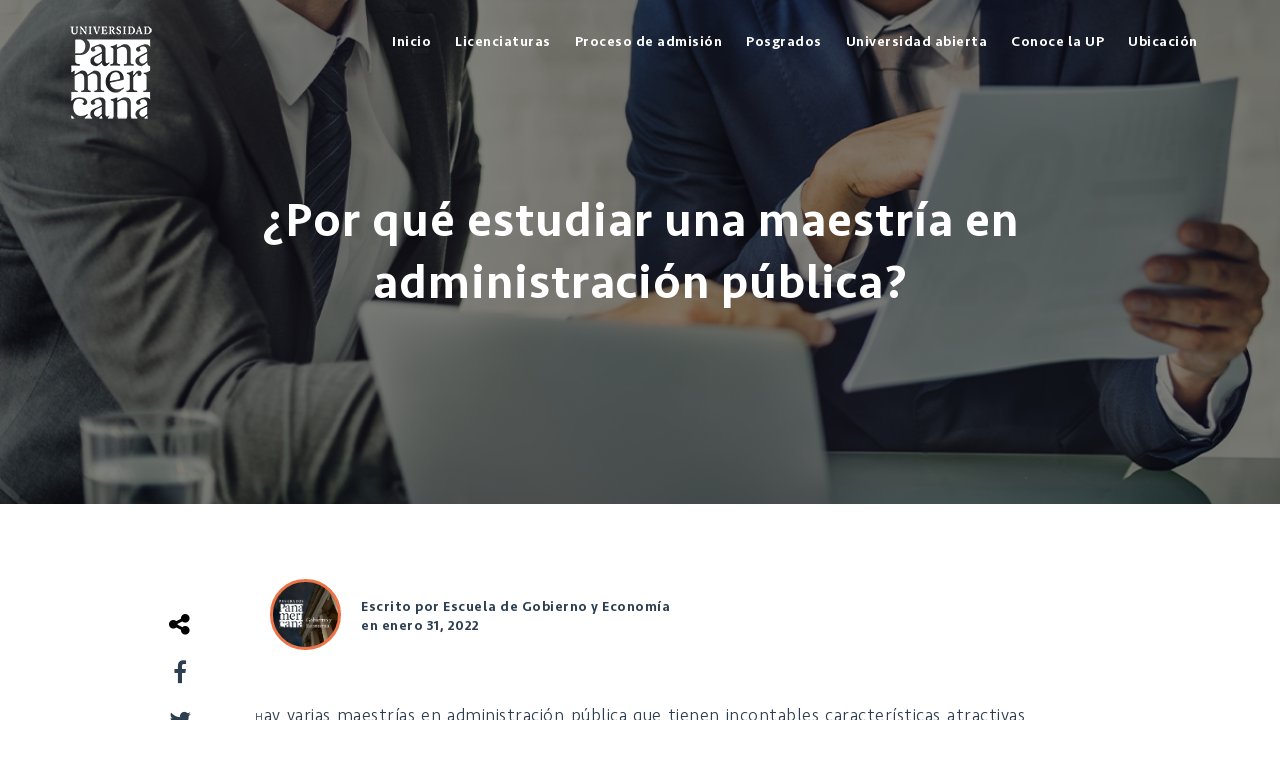

--- FILE ---
content_type: text/html; charset=UTF-8
request_url: https://blog.up.edu.mx/topic/posgrados-de-gobierno-y-economia/por-que-estudiar-una-maestria-en-administracion-publica
body_size: 19570
content:
<!doctype html><!--[if lt IE 7]> <html class="no-js lt-ie9 lt-ie8 lt-ie7" lang="es" > <![endif]--><!--[if IE 7]>    <html class="no-js lt-ie9 lt-ie8" lang="es" >        <![endif]--><!--[if IE 8]>    <html class="no-js lt-ie9" lang="es" >               <![endif]--><!--[if gt IE 8]><!--><html class="no-js" lang="es"><!--<![endif]--><head>
    <meta charset="utf-8">
    <meta http-equiv="X-UA-Compatible" content="IE=edge,chrome=1">
    <meta name="author" content="Escuela de Gobierno y Economía">
    <meta name="description" content="Aquí te presentamos una serie de motivos por los que una maestría en administración pública puede ser la opción de posgrado que estás buscando.">
    <meta name="generator" content="HubSpot">
    <title>¿Por qué estudiar una maestría en administración pública?</title>
    <link rel="shortcut icon" href="https://blog.up.edu.mx/hubfs/favicon%20(1).png">
    
<meta name="viewport" content="width=device-width, initial-scale=1">

    <script src="/hs/hsstatic/jquery-libs/static-1.4/jquery/jquery-1.11.2.js"></script>
<script src="/hs/hsstatic/jquery-libs/static-1.4/jquery-migrate/jquery-migrate-1.2.1.js"></script>
<script>hsjQuery = window['jQuery'];</script>
    <meta property="og:description" content="Aquí te presentamos una serie de motivos por los que una maestría en administración pública puede ser la opción de posgrado que estás buscando.">
    <meta property="og:title" content="¿Por qué estudiar una maestría en administración pública?">
    <meta name="twitter:description" content="Aquí te presentamos una serie de motivos por los que una maestría en administración pública puede ser la opción de posgrado que estás buscando.">
    <meta name="twitter:title" content="¿Por qué estudiar una maestría en administración pública?">

    

    
    <style>
a.cta_button{-moz-box-sizing:content-box !important;-webkit-box-sizing:content-box !important;box-sizing:content-box !important;vertical-align:middle}.hs-breadcrumb-menu{list-style-type:none;margin:0px 0px 0px 0px;padding:0px 0px 0px 0px}.hs-breadcrumb-menu-item{float:left;padding:10px 0px 10px 10px}.hs-breadcrumb-menu-divider:before{content:'›';padding-left:10px}.hs-featured-image-link{border:0}.hs-featured-image{float:right;margin:0 0 20px 20px;max-width:50%}@media (max-width: 568px){.hs-featured-image{float:none;margin:0;width:100%;max-width:100%}}.hs-screen-reader-text{clip:rect(1px, 1px, 1px, 1px);height:1px;overflow:hidden;position:absolute !important;width:1px}
</style>

<link rel="stylesheet" href="/hs/hsstatic/AsyncSupport/static-1.501/sass/comments_listing_asset.css">
<link rel="stylesheet" href="https://blog.up.edu.mx/hubfs/hub_generated/module_assets/1/67308958543/1744518048913/module_Footer_Module_2022.min.css">
    

    

<meta name="google-site-verification" content="a8UjVwNzFLLnzmSSNfhEJKQXNH-n-BoA_O2WHxhL2AU">
<link rel="canonical" href="https://blog.up.edu.mx/topic/posgrados-de-gobierno-y-economia/por-que-estudiar-una-maestria-en-administracion-publica">

<!-- Google Tag Manager -->
<script>(function(w,d,s,l,i){w[l]=w[l]||[];w[l].push({'gtm.start':
new Date().getTime(),event:'gtm.js'});var f=d.getElementsByTagName(s)[0],
j=d.createElement(s),dl=l!='dataLayer'?'&l='+l:'';j.async=true;j.src=
'https://www.googletagmanager.com/gtm.js?id='+i+dl;f.parentNode.insertBefore(j,f);
})(window,document,'script','dataLayer','GTM-WWKZMJS');</script>
<!-- End Google Tag Manager -->
<!-- Facebook Pixel Code -->
<script>
!function(f,b,e,v,n,t,s)
{if(f.fbq)return;n=f.fbq=function(){n.callMethod?
n.callMethod.apply(n,arguments):n.queue.push(arguments)};
if(!f._fbq)f._fbq=n;n.push=n;n.loaded=!0;n.version='2.0';
n.queue=[];t=b.createElement(e);t.async=!0;
t.src=v;s=b.getElementsByTagName(e)[0];
s.parentNode.insertBefore(t,s)}(window,document,'script',
'https://connect.facebook.net/en_US/fbevents.js');
 fbq('init', '236649609280760'); 
fbq('track', 'PageView');
</script>
<noscript>
 &lt;img  height="1" width="1" src="https://www.facebook.com/tr?id=236649609280760&amp;amp;ev=PageView
&amp;amp;noscript=1"&gt;
</noscript>
<!-- End Facebook Pixel Code -->
<meta property="og:image" content="https://blog.up.edu.mx/hubfs/MX%20-%20Posgrados%20Gobierno%20y%20Econom%C3%ADa/Blog/Blog-%C2%BFPor%20que%CC%81%20estudiar%20una%20maestri%CC%81a%20en%20administracio%CC%81n%20pu%CC%81blica_.png">
<meta property="og:image:width" content="1200">
<meta property="og:image:height" content="628">

<meta name="twitter:image" content="https://blog.up.edu.mx/hubfs/MX%20-%20Posgrados%20Gobierno%20y%20Econom%C3%ADa/Blog/Blog-%C2%BFPor%20que%CC%81%20estudiar%20una%20maestri%CC%81a%20en%20administracio%CC%81n%20pu%CC%81blica_.png">


<meta property="og:url" content="https://blog.up.edu.mx/topic/posgrados-de-gobierno-y-economia/por-que-estudiar-una-maestria-en-administracion-publica">
<meta name="twitter:card" content="summary_large_image">
<link href="http://blog.up.edu.mx/" rel="canonical">

<!-- Google Search Console -->
<meta name="google-site-verification" content="6E_zcj1-tV2sk_b16Rj-Ho19d6Hml8hTYgFjE45r3fg">
<meta property="og:type" content="article">
<link rel="alternate" type="application/rss+xml" href="https://blog.up.edu.mx/rss.xml">
<meta name="twitter:domain" content="blog.up.edu.mx">
<script src="//platform.linkedin.com/in.js" type="text/javascript">
    lang: es_ES
</script>

<meta http-equiv="content-language" content="es">
<link rel="stylesheet" href="//7052064.fs1.hubspotusercontent-na1.net/hubfs/7052064/hub_generated/template_assets/DEFAULT_ASSET/1769096366377/template_layout.min.css">


<link rel="stylesheet" href="https://blog.up.edu.mx/hubfs/hub_generated/template_assets/1/7380415887/1736287012094/template_News_Blog_by_PSDtoHUBSPOT.css">


    <!-- Hotjar Tracking Code for BLOG UP -->
<script>
    (function(h,o,t,j,a,r){
        h.hj=h.hj||function(){(h.hj.q=h.hj.q||[]).push(arguments)};
        h._hjSettings={hjid:3670417,hjsv:6};
        a=o.getElementsByTagName('head')[0];
        r=o.createElement('script');r.async=1;
        r.src=t+h._hjSettings.hjid+j+h._hjSettings.hjsv;
        a.appendChild(r);
    })(window,document,'https://static.hotjar.com/c/hotjar-','.js?sv=');
</script>

<style>

  @media(max-width:767px){
    span.author-avatar { margin-left: 0; width: 65px; height: 65px; }
    span.authorname-details { padding: 0 0 0 10px; width: calc(100% - 75px); }
    .author-post-details { display: flex; align-items: center; justify-content: flex-start; }
    .row-fluid .news-post-share { left: 0; padding: 10px 0 0 0; }
    .hs-blog-post .section.news-post-body {padding-top: 80px; }
  }


  @media(max-width:500px){

    .news-post-share { left: 50%; top: 37px;transform: translateX(-50%);}
    .news-post-share li{height:30px;width:30px;}

  }

  @media(max-width:480px){
    .news-post-share{ transform: translateX(0);left:120px}
  }

  @media(max-width:350px){
    span.authorname-details{margin-left:0px;}
    span.author-avatar{margin-left:0}
    .news-post-share{left:85px}
  }
</style>

<meta name="facebook-domain-verification" content="qbxc8fvniod41ddfk8sd13xj17hfdr">
<script type="text/javascript" src="//cdn2.hubspot.net/hubfs/459002/test%20dropable/ajax-infinite-scroll.js"></script>
<script type="text/javascript">
  var ias = $.ias({
    container : '.news-post-listing',
    item: '.news-post-item',
    pagination: '.blog-pagination',
    next: '.next-posts-link',
  });

  ias.extension(new IASSpinnerExtension());
  ias.extension(new IASTriggerExtension({offset:0, text: 'Siguiente'}));
  //ias.extension(new IASNoneLeftExtension({text: 'There are no more pages left to load.'}));
</script>  


    

</head>
<body class="blog   hs-content-id-65115697776 hs-blog-post hs-blog-id-3294793614" style="">
    <div class="header-container-wrapper">
    <div class="header-container container-fluid">

<div class="row-fluid-wrapper row-depth-1 row-number-1 ">
<div class="row-fluid ">
<div class="span12 widget-span widget-type-global_group " style="" data-widget-type="global_group" data-x="0" data-w="12">
<div class="" data-global-widget-path="generated_global_groups/7380056208.html"><div class="row-fluid-wrapper row-depth-1 row-number-1 ">
<div class="row-fluid ">
<div class="span12 widget-span widget-type-cell pth-header" style="" data-widget-type="cell" data-x="0" data-w="12">

<div class="row-fluid-wrapper row-depth-1 row-number-2 ">
<div class="row-fluid ">
<div class="span12 widget-span widget-type-cell wrapper" style="" data-widget-type="cell" data-x="0" data-w="12">

<div class="row-fluid-wrapper row-depth-1 row-number-3 ">
<div class="row-fluid ">
<div class="span3 widget-span widget-type-linked_image header-logo" style="" data-widget-type="linked_image" data-x="0" data-w="3">
<div class="cell-wrapper layout-widget-wrapper">
<span id="hs_cos_wrapper_module_148481599247435" class="hs_cos_wrapper hs_cos_wrapper_widget hs_cos_wrapper_type_linked_image" style="" data-hs-cos-general-type="widget" data-hs-cos-type="linked_image"><a href="https://blog.up.edu.mx/" id="hs-link-module_148481599247435" style="border-width:0px;border:0px;"><img src="https://blog.up.edu.mx/hs-fs/hubfs/Imported%20images/site-logo.png?width=82&amp;name=site-logo.png" class="hs-image-widget " style="width:82px;border-width:0px;border:0px;" width="82" alt="site-logo" title="site-logo" srcset="https://blog.up.edu.mx/hs-fs/hubfs/Imported%20images/site-logo.png?width=41&amp;name=site-logo.png 41w, https://blog.up.edu.mx/hs-fs/hubfs/Imported%20images/site-logo.png?width=82&amp;name=site-logo.png 82w, https://blog.up.edu.mx/hs-fs/hubfs/Imported%20images/site-logo.png?width=123&amp;name=site-logo.png 123w, https://blog.up.edu.mx/hs-fs/hubfs/Imported%20images/site-logo.png?width=164&amp;name=site-logo.png 164w, https://blog.up.edu.mx/hs-fs/hubfs/Imported%20images/site-logo.png?width=205&amp;name=site-logo.png 205w, https://blog.up.edu.mx/hs-fs/hubfs/Imported%20images/site-logo.png?width=246&amp;name=site-logo.png 246w" sizes="(max-width: 82px) 100vw, 82px"></a></span></div><!--end layout-widget-wrapper -->
</div><!--end widget-span -->
<div class="span9 widget-span widget-type-menu custom-menu-primary top-nav" style="" data-widget-type="menu" data-x="3" data-w="9">
<div class="cell-wrapper layout-widget-wrapper">
<span id="hs_cos_wrapper_module_148481604688942" class="hs_cos_wrapper hs_cos_wrapper_widget hs_cos_wrapper_type_menu" style="" data-hs-cos-general-type="widget" data-hs-cos-type="menu"><div id="hs_menu_wrapper_module_148481604688942" class="hs-menu-wrapper active-branch flyouts hs-menu-flow-horizontal" role="navigation" data-sitemap-name="default" data-menu-id="3294792899" aria-label="Navigation Menu">
 <ul role="menu">
  <li class="hs-menu-item hs-menu-depth-1" role="none"><a href="https://blog.up.edu.mx/" role="menuitem">Inicio</a></li>
  <li class="hs-menu-item hs-menu-depth-1" role="none"><a href="https://movil.up.edu.mx/oferta-academica" role="menuitem">Licenciaturas</a></li>
  <li class="hs-menu-item hs-menu-depth-1" role="none"><a href="https://www.up.edu.mx/es/admisiones/licenciaturas/mex?v=proceso" role="menuitem">Proceso de admisión</a></li>
  <li class="hs-menu-item hs-menu-depth-1" role="none"><a href="https://posgrados-panamericana.up.edu.mx/" role="menuitem">Posgrados</a></li>
  <li class="hs-menu-item hs-menu-depth-1" role="none"><a href="https://movil.up.edu.mx/universidad-panamericana-en-linea" role="menuitem">Universidad abierta</a></li>
  <li class="hs-menu-item hs-menu-depth-1" role="none"><a href="https://www.up.edu.mx/es/sobre-la" role="menuitem">Conoce la UP</a></li>
  <li class="hs-menu-item hs-menu-depth-1" role="none"><a href="https://www.up.edu.mx/sobre-la-universidad-nuestros-campus/" role="menuitem">Ubicación</a></li>
 </ul>
</div></span></div><!--end layout-widget-wrapper -->
</div><!--end widget-span -->
</div><!--end row-->
</div><!--end row-wrapper -->

</div><!--end widget-span -->
</div><!--end row-->
</div><!--end row-wrapper -->

<div class="row-fluid-wrapper row-depth-1 row-number-4 ">
<div class="row-fluid ">
<div class="span12 widget-span widget-type-raw_html " style="" data-widget-type="raw_html" data-x="0" data-w="12">
<div class="cell-wrapper layout-widget-wrapper">
<span id="hs_cos_wrapper_module_1484816910479568" class="hs_cos_wrapper hs_cos_wrapper_widget hs_cos_wrapper_type_raw_html" style="" data-hs-cos-general-type="widget" data-hs-cos-type="raw_html"><script src="https://use.fontawesome.com/17ee271ec5.js"></script>
<script>
$(function() {
/** 
* Mobile Nav
*
* Hubspot Standard Toggle Menu
*/
$('.custom-menu-primary').addClass('js-enabled');
/* Mobile button with three lines icon */
$('.custom-menu-primary .hs-menu-wrapper').before('<div class="mobile-trigger"><i></i></div>');
/* Uncomment for mobile button that says 'MENU' 
$('.custom-menu-primary .hs-menu-wrapper').before('<div class="mobile-trigger">MENU</div>');
*/
$('.custom-menu-primary .flyouts .hs-item-has-children > a').after(' <div class="child-trigger"><i></i></div>');
$('.mobile-trigger').click(function() {
$(this).next('.custom-menu-primary .hs-menu-wrapper').slideToggle(250);
$('body').toggleClass('mobile-open');
$('.child-trigger').removeClass('child-open');
$('.hs-menu-children-wrapper').slideUp(250);
return false;
});
$('.child-trigger').click(function() {
$(this).parent().siblings('.hs-item-has-children').find('.child-trigger').removeClass('child-open');
$(this).parent().siblings('.hs-item-has-children').find('.hs-menu-children-wrapper').slideUp(250);
$(this).next('.hs-menu-children-wrapper').slideToggle(250);
$(this).next('.hs-menu-children-wrapper').children('.hs-item-has-children').find('.hs-menu-children-wrapper').slideUp(250);
$(this).next('.hs-menu-children-wrapper').children('.hs-item-has-children').find('.child-trigger').removeClass('child-open');
$(this).toggleClass('child-open');
return false;
});
});
/* jQuery(document).ready(function($){
var mainHeader = $('.pth-header'),
secondaryNavigation = $(''),
//this applies only if secondary nav is below intro section
belowNavHeroContent = $('.sub-nav-hero'),
headerHeight = mainHeader.height();
//set scrolling variables
var scrolling = false,
previousTop = 0,
currentTop = 0,
scrollDelta = 10,
scrollOffset = 150;
$(window).on('scroll', function(){
if( !scrolling ) {
scrolling = true;
(!window.requestAnimationFrame)
? setTimeout(autoHideHeader, 250)
: requestAnimationFrame(autoHideHeader);
}
});
$(window).on('resize', function(){
headerHeight = mainHeader.height();
});
function autoHideHeader() {
var currentTop = $(window).scrollTop();
( belowNavHeroContent.length > 0 ) 
? checkStickyNavigation(currentTop) // secondary navigation below intro
: checkSimpleNavigation(currentTop);
previousTop = currentTop;
scrolling = false;
}
function checkSimpleNavigation(currentTop) {
//there's no secondary nav or secondary nav is below primary nav
if (previousTop - currentTop > scrollDelta) {
//if scrolling up...
mainHeader.removeClass('fixed-nav');
} else if( currentTop - previousTop > scrollDelta && currentTop > scrollOffset) {
//if scrolling down...
mainHeader.addClass('fixed-nav');
}
}
});
*/
</script></span>
</div><!--end layout-widget-wrapper -->
</div><!--end widget-span -->
</div><!--end row-->
</div><!--end row-wrapper -->

</div><!--end widget-span -->
</div><!--end row-->
</div><!--end row-wrapper -->
</div>
</div><!--end widget-span -->
</div><!--end row-->
</div><!--end row-wrapper -->

    </div><!--end header -->
</div><!--end header wrapper -->

<div class="body-container-wrapper">
    <div class="body-container container-fluid">

<div class="row-fluid-wrapper row-depth-1 row-number-1 ">
<div class="row-fluid ">
<div class="span12 widget-span widget-type-cell section-bg all-text-white overlay news-blog-banner" style=" display:none; " data-widget-type="cell" data-x="0" data-w="12">

<div class="row-fluid-wrapper row-depth-1 row-number-2 ">
<div class="row-fluid ">
<div class="span12 widget-span widget-type-linked_image bg-image" style="" data-widget-type="linked_image" data-x="0" data-w="12">
<div class="cell-wrapper layout-widget-wrapper">
<span id="hs_cos_wrapper_module_1508142195124149" class="hs_cos_wrapper hs_cos_wrapper_widget hs_cos_wrapper_type_linked_image" style="" data-hs-cos-general-type="widget" data-hs-cos-type="linked_image"><img src="https://blog.up.edu.mx/hs-fs/hubfs/Imported%20images/banner-new-one.png?width=1903&amp;name=banner-new-one.png" class="hs-image-widget " style="width:1903px;border-width:0px;border:0px;" width="1903" alt="banner-new-one" title="banner-new-one" srcset="https://blog.up.edu.mx/hs-fs/hubfs/Imported%20images/banner-new-one.png?width=952&amp;name=banner-new-one.png 952w, https://blog.up.edu.mx/hs-fs/hubfs/Imported%20images/banner-new-one.png?width=1903&amp;name=banner-new-one.png 1903w, https://blog.up.edu.mx/hs-fs/hubfs/Imported%20images/banner-new-one.png?width=2855&amp;name=banner-new-one.png 2855w, https://blog.up.edu.mx/hs-fs/hubfs/Imported%20images/banner-new-one.png?width=3806&amp;name=banner-new-one.png 3806w, https://blog.up.edu.mx/hs-fs/hubfs/Imported%20images/banner-new-one.png?width=4758&amp;name=banner-new-one.png 4758w, https://blog.up.edu.mx/hs-fs/hubfs/Imported%20images/banner-new-one.png?width=5709&amp;name=banner-new-one.png 5709w" sizes="(max-width: 1903px) 100vw, 1903px"></span></div><!--end layout-widget-wrapper -->
</div><!--end widget-span -->
</div><!--end row-->
</div><!--end row-wrapper -->

<div class="row-fluid-wrapper row-depth-1 row-number-3 ">
<div class="row-fluid ">
<div class="span12 widget-span widget-type-cell wrapper align-center" style="" data-widget-type="cell" data-x="0" data-w="12">

<div class="row-fluid-wrapper row-depth-1 row-number-4 ">
<div class="row-fluid ">
<div class="span12 widget-span widget-type-rich_text " style="position:relative;z-index:9;" data-widget-type="rich_text" data-x="0" data-w="12">
<div class="cell-wrapper layout-widget-wrapper">
<span id="hs_cos_wrapper_module_1508142185885145" class="hs_cos_wrapper hs_cos_wrapper_widget hs_cos_wrapper_type_rich_text" style="" data-hs-cos-general-type="widget" data-hs-cos-type="rich_text"></span>
</div><!--end layout-widget-wrapper -->
</div><!--end widget-span -->
</div><!--end row-->
</div><!--end row-wrapper -->

</div><!--end widget-span -->
</div><!--end row-->
</div><!--end row-wrapper -->

</div><!--end widget-span -->
</div><!--end row-->
</div><!--end row-wrapper -->

<div class="row-fluid-wrapper row-depth-1 row-number-5 ">
<div class="row-fluid ">
<div class="span12 widget-span widget-type-raw_jinja " style="" data-widget-type="raw_jinja" data-x="0" data-w="12">

<div class="hot-post-header  have-featured-image  all-text-white" style="background:url('https://blog.up.edu.mx/hubfs/MX%20-%20Posgrados%20Gobierno%20y%20Econom%C3%ADa/Blog/Blog-%C2%BFPor%20que%CC%81%20estudiar%20una%20maestri%CC%81a%20en%20administracio%CC%81n%20pu%CC%81blica_.png') no-repeat;background-size:cover;background-position:center;">
<div class="wrapper">
     <div class="row-fluid-wrapper">
            <div class="row-fluid ">
                <div class="span12" style="">
                    <div class="cell-wrapper layout-widget-wrapper">
                        <span class="blog-listing-item-container">
                            <span class="hero-post-topics">
                            
                                    
            <a href="https://blog.up.edu.mx/topic/posgrados-de-gobierno-y-economía" rel="nofollow">Posgrados de Gobierno y Economía </a>
        
            <a href="https://blog.up.edu.mx/topic/escuela-de-gobierno-y-economía" rel="nofollow">Escuela de Gobierno y Economía </a>
        
                                
                            </span>
                            <h1 class="blog-post-title">
                                <a href="https://blog.up.edu.mx/topic/posgrados-de-gobierno-y-economia/por-que-estudiar-una-maestria-en-administracion-publica"><span id="hs_cos_wrapper_name" class="hs_cos_wrapper hs_cos_wrapper_meta_field hs_cos_wrapper_type_text" style="" data-hs-cos-general-type="meta_field" data-hs-cos-type="text">¿Por qué estudiar una maestría en administración pública?</span></a>
                            </h1>
                            
                       
           


 
                        </span>
                    </div>
                </div>
            </div>
        </div>
    </div>
   
    
</div></div><!--end widget-span -->

</div><!--end row-->
</div><!--end row-wrapper -->

<div class="row-fluid-wrapper row-depth-1 row-number-6 ">
<div class="row-fluid ">
<div class="span12 widget-span widget-type-cell top-section-blog" style="" data-widget-type="cell" data-x="0" data-w="12">

<div class="row-fluid-wrapper row-depth-1 row-number-7 ">
<div class="row-fluid ">
<div class="span12 widget-span widget-type-cell wrapper make-equal-height" style="" data-widget-type="cell" data-x="0" data-w="12">

<div class="row-fluid-wrapper row-depth-1 row-number-8 ">
<div class="row-fluid ">
<div class="span12 widget-span widget-type-raw_html close-button click-me" style="" data-widget-type="raw_html" data-x="0" data-w="12">
<div class="cell-wrapper layout-widget-wrapper">
<span id="hs_cos_wrapper_module_1507919908512139" class="hs_cos_wrapper hs_cos_wrapper_widget hs_cos_wrapper_type_raw_html" style="" data-hs-cos-general-type="widget" data-hs-cos-type="raw_html"><img src="//cdn2.hubspot.net/hubfs/2432204/AK-UI%20Builder/close-button.svg" alt="close"></span>
</div><!--end layout-widget-wrapper -->
</div><!--end widget-span -->
</div><!--end row-->
</div><!--end row-wrapper -->

<div class="row-fluid-wrapper row-depth-1 row-number-9 ">
<div class="row-fluid ">
<div class="span4 widget-span widget-type-post_filter news-post-topic" style="" data-widget-type="post_filter" data-x="0" data-w="4">
<div class="cell-wrapper layout-widget-wrapper">
<span id="hs_cos_wrapper_module_144299934407740190" class="hs_cos_wrapper hs_cos_wrapper_widget hs_cos_wrapper_type_post_filter" style="" data-hs-cos-general-type="widget" data-hs-cos-type="post_filter"><div class="block">
  <h3></h3>
  <div class="widget-module">
    <ul>
      
        <li>
          <a href="https://blog.up.edu.mx/topic/posgrados-empresariales">Posgrados Empresariales <span class="filter-link-count" dir="ltr">(182)</span></a>
        </li>
      
        <li>
          <a href="https://blog.up.edu.mx/topic/doctorado-en-ciencias-empresariales">Doctorado en Ciencias Empresariales <span class="filter-link-count" dir="ltr">(171)</span></a>
        </li>
      
        <li>
          <a href="https://blog.up.edu.mx/topic/escuela-de-gobierno-y-economía">Escuela de Gobierno y Economía <span class="filter-link-count" dir="ltr">(151)</span></a>
        </li>
      
        <li>
          <a href="https://blog.up.edu.mx/topic/posgrados-esdai">Posgrados ESDAI <span class="filter-link-count" dir="ltr">(144)</span></a>
        </li>
      
        <li>
          <a href="https://blog.up.edu.mx/topic/esdai-cdmx">ESDAI CDMX <span class="filter-link-count" dir="ltr">(138)</span></a>
        </li>
      
        <li>
          <a href="https://blog.up.edu.mx/topic/posgrados-de-gobierno-y-economía">Posgrados de Gobierno y Economía <span class="filter-link-count" dir="ltr">(127)</span></a>
        </li>
      
        <li>
          <a href="https://blog.up.edu.mx/topic/licenciaturas-empresariales">Licenciaturas Empresariales <span class="filter-link-count" dir="ltr">(126)</span></a>
        </li>
      
        <li>
          <a href="https://blog.up.edu.mx/topic/orientación-vocacional">Orientación Vocacional <span class="filter-link-count" dir="ltr">(112)</span></a>
        </li>
      
        <li>
          <a href="https://blog.up.edu.mx/topic/esdai">ESDAI <span class="filter-link-count" dir="ltr">(97)</span></a>
        </li>
      
        <li>
          <a href="https://blog.up.edu.mx/topic/filosofía">Filosofía <span class="filter-link-count" dir="ltr">(84)</span></a>
        </li>
      
        <li>
          <a href="https://blog.up.edu.mx/topic/universidad-panamericana-en-línea">Universidad Panamericana en línea <span class="filter-link-count" dir="ltr">(84)</span></a>
        </li>
      
        <li>
          <a href="https://blog.up.edu.mx/topic/licenciatura-en-administración-y-hospitalidad">Licenciatura en Administración y Hospitalidad <span class="filter-link-count" dir="ltr">(70)</span></a>
        </li>
      
        <li>
          <a href="https://blog.up.edu.mx/topic/enfermería">Enfermería <span class="filter-link-count" dir="ltr">(65)</span></a>
        </li>
      
        <li>
          <a href="https://blog.up.edu.mx/topic/gobierno">Gobierno <span class="filter-link-count" dir="ltr">(63)</span></a>
        </li>
      
        <li>
          <a href="https://blog.up.edu.mx/topic/economía">Economía <span class="filter-link-count" dir="ltr">(54)</span></a>
        </li>
      
        <li>
          <a href="https://blog.up.edu.mx/topic/pedagogía">Pedagogía <span class="filter-link-count" dir="ltr">(54)</span></a>
        </li>
      
        <li>
          <a href="https://blog.up.edu.mx/topic/doctorado-en-administración">Doctorado en Administración <span class="filter-link-count" dir="ltr">(52)</span></a>
        </li>
      
        <li>
          <a href="https://blog.up.edu.mx/topic/licenciatura-en-gobierno">Licenciatura en Gobierno <span class="filter-link-count" dir="ltr">(47)</span></a>
        </li>
      
        <li>
          <a href="https://blog.up.edu.mx/topic/contaduría">Contaduría <span class="filter-link-count" dir="ltr">(44)</span></a>
        </li>
      
        <li>
          <a href="https://blog.up.edu.mx/topic/consejos">Consejos <span class="filter-link-count" dir="ltr">(42)</span></a>
        </li>
      
        <li>
          <a href="https://blog.up.edu.mx/topic/especialidad-en-gestión-de-eventos">Especialidad en Gestión de Eventos <span class="filter-link-count" dir="ltr">(42)</span></a>
        </li>
      
        <li>
          <a href="https://blog.up.edu.mx/topic/licenciatura-en-economía">Licenciatura en Economía <span class="filter-link-count" dir="ltr">(42)</span></a>
        </li>
      
        <li>
          <a href="https://blog.up.edu.mx/topic/artículo-up">Artículo UP <span class="filter-link-count" dir="ltr">(41)</span></a>
        </li>
      
        <li>
          <a href="https://blog.up.edu.mx/topic/mercadotecnia">Mercadotecnia <span class="filter-link-count" dir="ltr">(41)</span></a>
        </li>
      
        <li>
          <a href="https://blog.up.edu.mx/topic/ingenierías">Ingenierías <span class="filter-link-count" dir="ltr">(40)</span></a>
        </li>
      
        <li>
          <a href="https://blog.up.edu.mx/topic/esp-emprendedores-de-negocios-de-alimentos-y-be">Esp. Emprendedores de Negocios de Alimentos y Be. <span class="filter-link-count" dir="ltr">(38)</span></a>
        </li>
      
        <li>
          <a href="https://blog.up.edu.mx/topic/investigación">Investigación <span class="filter-link-count" dir="ltr">(38)</span></a>
        </li>
      
        <li>
          <a href="https://blog.up.edu.mx/topic/maestría-en-mercadotecnia-estratégica">Maestría en Mercadotecnia Estratégica <span class="filter-link-count" dir="ltr">(38)</span></a>
        </li>
      
        <li>
          <a href="https://blog.up.edu.mx/topic/maestría-en-gobierno-y-políticas-públicas">Maestría en Gobierno y Políticas Públicas <span class="filter-link-count" dir="ltr">(37)</span></a>
        </li>
      
        <li>
          <a href="https://blog.up.edu.mx/topic/posgrados-up">POSGRADOS UP <span class="filter-link-count" dir="ltr">(37)</span></a>
        </li>
      
        <li>
          <a href="https://blog.up.edu.mx/topic/maestría-en-anticorrupción">Maestría en Anticorrupción <span class="filter-link-count" dir="ltr">(36)</span></a>
        </li>
      
        <li>
          <a href="https://blog.up.edu.mx/topic/estrategia-empresarial">Estrategia empresarial <span class="filter-link-count" dir="ltr">(35)</span></a>
        </li>
      
        <li>
          <a href="https://blog.up.edu.mx/topic/posgrados-ingenierías">posgrados ingenierías <span class="filter-link-count" dir="ltr">(33)</span></a>
        </li>
      
        <li>
          <a href="https://blog.up.edu.mx/topic/filosofía-en-línea">Filosofía en línea <span class="filter-link-count" dir="ltr">(32)</span></a>
        </li>
      
        <li>
          <a href="https://blog.up.edu.mx/topic/maestria-en-dirección-de-instituciones-de-salud">Maestria en Dirección de Instituciones de salud <span class="filter-link-count" dir="ltr">(30)</span></a>
        </li>
      
        <li>
          <a href="https://blog.up.edu.mx/topic/maestría-internacional-en-finanzas">Maestría Internacional en Finanzas <span class="filter-link-count" dir="ltr">(30)</span></a>
        </li>
      
        <li>
          <a href="https://blog.up.edu.mx/topic/esdai-guadalajara">ESDAI Guadalajara <span class="filter-link-count" dir="ltr">(29)</span></a>
        </li>
      
        <li>
          <a href="https://blog.up.edu.mx/topic/posgrados-pedagogía-up">Posgrados Pedagogía UP <span class="filter-link-count" dir="ltr">(29)</span></a>
        </li>
      
        <li>
          <a href="https://blog.up.edu.mx/topic/ciencias-de-la-salud">Ciencias de la Salud <span class="filter-link-count" dir="ltr">(28)</span></a>
        </li>
      
        <li>
          <a href="https://blog.up.edu.mx/topic/pedagogía-en-línea">Pedagogía en Línea <span class="filter-link-count" dir="ltr">(27)</span></a>
        </li>
      
        <li>
          <a href="https://blog.up.edu.mx/topic/comunicación">Comunicación <span class="filter-link-count" dir="ltr">(26)</span></a>
        </li>
      
        <li>
          <a href="https://blog.up.edu.mx/topic/lic-en-hospitality-management">Lic. en Hospitality Management <span class="filter-link-count" dir="ltr">(26)</span></a>
        </li>
      
        <li>
          <a href="https://blog.up.edu.mx/topic/licenciaturas-en-linea">Licenciaturas en Linea <span class="filter-link-count" dir="ltr">(25)</span></a>
        </li>
      
        <li>
          <a href="https://blog.up.edu.mx/topic/posgrados-comunicación">Posgrados Comunicación <span class="filter-link-count" dir="ltr">(25)</span></a>
        </li>
      
        <li>
          <a href="https://blog.up.edu.mx/topic/lic-en-pedagogía">Lic. en Pedagogía <span class="filter-link-count" dir="ltr">(24)</span></a>
        </li>
      
        <li>
          <a href="https://blog.up.edu.mx/topic/vida-universitaria">Vida Universitaria <span class="filter-link-count" dir="ltr">(24)</span></a>
        </li>
      
        <li>
          <a href="https://blog.up.edu.mx/topic/administración-y-finanzas">Administración y Finanzas <span class="filter-link-count" dir="ltr">(22)</span></a>
        </li>
      
        <li>
          <a href="https://blog.up.edu.mx/topic/licenciaturas-esdai">Licenciaturas ESDAI <span class="filter-link-count" dir="ltr">(22)</span></a>
        </li>
      
        <li>
          <a href="https://blog.up.edu.mx/topic/posgrados-guadalajara">Posgrados Guadalajara <span class="filter-link-count" dir="ltr">(21)</span></a>
        </li>
      
        <li>
          <a href="https://blog.up.edu.mx/topic/marketing">marketing <span class="filter-link-count" dir="ltr">(21)</span></a>
        </li>
      
        <li>
          <a href="https://blog.up.edu.mx/topic/licenciaturas-escuela-de-gobierno-y-economía">Licenciaturas Escuela de Gobierno y Economía <span class="filter-link-count" dir="ltr">(18)</span></a>
        </li>
      
        <li>
          <a href="https://blog.up.edu.mx/topic/maestría-en-neuropsicología-y-educación">Maestría en Neuropsicología y Educación <span class="filter-link-count" dir="ltr">(17)</span></a>
        </li>
      
        <li>
          <a href="https://blog.up.edu.mx/topic/empresas">Empresas <span class="filter-link-count" dir="ltr">(16)</span></a>
        </li>
      
        <li>
          <a href="https://blog.up.edu.mx/topic/escuela-de-bellas-artes-up">Escuela de Bellas Artes-UP <span class="filter-link-count" dir="ltr">(16)</span></a>
        </li>
      
        <li>
          <a href="https://blog.up.edu.mx/topic/escuela-de-empresariales">Escuela de Empresariales <span class="filter-link-count" dir="ltr">(16)</span></a>
        </li>
      
        <li>
          <a href="https://blog.up.edu.mx/topic/licenciatura-en-business-intelligence">Licenciatura en Business Intelligence <span class="filter-link-count" dir="ltr">(16)</span></a>
        </li>
      
        <li>
          <a href="https://blog.up.edu.mx/topic/up-guadalajara">UP Guadalajara <span class="filter-link-count" dir="ltr">(16)</span></a>
        </li>
      
        <li>
          <a href="https://blog.up.edu.mx/topic/maestría-en-administración-de-la-construcción">Maestría en Administración de la Construcción <span class="filter-link-count" dir="ltr">(15)</span></a>
        </li>
      
        <li>
          <a href="https://blog.up.edu.mx/topic/psicología">Psicología <span class="filter-link-count" dir="ltr">(15)</span></a>
        </li>
      
        <li>
          <a href="https://blog.up.edu.mx/topic/tips">Tips <span class="filter-link-count" dir="ltr">(15)</span></a>
        </li>
      
        <li>
          <a href="https://blog.up.edu.mx/topic/administración">administración <span class="filter-link-count" dir="ltr">(15)</span></a>
        </li>
      
        <li>
          <a href="https://blog.up.edu.mx/topic/conoceup">ConoceUP <span class="filter-link-count" dir="ltr">(14)</span></a>
        </li>
      
        <li>
          <a href="https://blog.up.edu.mx/topic/maestría-en-ciencia-de-datos">Maestría en Ciencia de Datos <span class="filter-link-count" dir="ltr">(14)</span></a>
        </li>
      
        <li>
          <a href="https://blog.up.edu.mx/topic/administración-y-negocios-internacionales">Administración y Negocios Internacionales <span class="filter-link-count" dir="ltr">(13)</span></a>
        </li>
      
        <li>
          <a href="https://blog.up.edu.mx/topic/administración-y-recursos-humanos">Administración y Recursos Humanos <span class="filter-link-count" dir="ltr">(13)</span></a>
        </li>
      
        <li>
          <a href="https://blog.up.edu.mx/topic/dirección-de-negocios-gastronómicos">Dirección de Negocios Gastronómicos <span class="filter-link-count" dir="ltr">(13)</span></a>
        </li>
      
        <li>
          <a href="https://blog.up.edu.mx/topic/business-management">Business &amp; Management <span class="filter-link-count" dir="ltr">(12)</span></a>
        </li>
      
        <li>
          <a href="https://blog.up.edu.mx/topic/maestría-en-estrategias-comerciales">Maestría en estrategias comerciales <span class="filter-link-count" dir="ltr">(12)</span></a>
        </li>
      
        <li>
          <a href="https://blog.up.edu.mx/topic/universidad-panamericana">Universidad Panamericana <span class="filter-link-count" dir="ltr">(12)</span></a>
        </li>
      
        <li>
          <a href="https://blog.up.edu.mx/topic/licenciaturas-up">Licenciaturas UP <span class="filter-link-count" dir="ltr">(10)</span></a>
        </li>
      
        <li>
          <a href="https://blog.up.edu.mx/topic/visionarios">Visionarios <span class="filter-link-count" dir="ltr">(10)</span></a>
        </li>
      
        <li>
          <a href="https://blog.up.edu.mx/topic/alimentos-servicios">Alimentos &amp; Servicios <span class="filter-link-count" dir="ltr">(9)</span></a>
        </li>
      
        <li>
          <a href="https://blog.up.edu.mx/topic/escuela-de-pedagogía-y-psicología">Escuela de Pedagogía y Psicología <span class="filter-link-count" dir="ltr">(9)</span></a>
        </li>
      
        <li>
          <a href="https://blog.up.edu.mx/topic/aprendizaje">aprendizaje <span class="filter-link-count" dir="ltr">(9)</span></a>
        </li>
      
        <li>
          <a href="https://blog.up.edu.mx/topic/inteligencia-de-negocios">inteligencia de negocios <span class="filter-link-count" dir="ltr">(9)</span></a>
        </li>
      
        <li>
          <a href="https://blog.up.edu.mx/topic/tecnología">tecnología <span class="filter-link-count" dir="ltr">(9)</span></a>
        </li>
      
        <li>
          <a href="https://blog.up.edu.mx/topic/administración-y-dirección-bm">Administración y Dirección (B&amp;M) <span class="filter-link-count" dir="ltr">(8)</span></a>
        </li>
      
        <li>
          <a href="https://blog.up.edu.mx/topic/business-intelligence">Business Intelligence <span class="filter-link-count" dir="ltr">(8)</span></a>
        </li>
      
        <li>
          <a href="https://blog.up.edu.mx/topic/gastronomía">Gastronomía <span class="filter-link-count" dir="ltr">(8)</span></a>
        </li>
      
        <li>
          <a href="https://blog.up.edu.mx/topic/licenciatura-en-talent-management">Licenciatura en Talent Management <span class="filter-link-count" dir="ltr">(8)</span></a>
        </li>
      
        <li>
          <a href="https://blog.up.edu.mx/topic/maestria-en-dirección-de-instituciones-educativas">Maestria en Dirección de Instituciones Educativas <span class="filter-link-count" dir="ltr">(8)</span></a>
        </li>
      
        <li>
          <a href="https://blog.up.edu.mx/topic/maestría-en-dirección-de-operaciones">Maestría en Dirección de Operaciones <span class="filter-link-count" dir="ltr">(8)</span></a>
        </li>
      
        <li>
          <a href="https://blog.up.edu.mx/topic/maestría-en-diseño-arquitectónico">Maestría en Diseño Arquitectónico <span class="filter-link-count" dir="ltr">(8)</span></a>
        </li>
      
        <li>
          <a href="https://blog.up.edu.mx/topic/emprendedores">emprendedores <span class="filter-link-count" dir="ltr">(8)</span></a>
        </li>
      
        <li>
          <a href="https://blog.up.edu.mx/topic/liderazgo">liderazgo <span class="filter-link-count" dir="ltr">(8)</span></a>
        </li>
      
        <li>
          <a href="https://blog.up.edu.mx/topic/licenciaturas-gobierno-y-econonomía">Licenciaturas Gobierno y Econonomía <span class="filter-link-count" dir="ltr">(7)</span></a>
        </li>
      
        <li>
          <a href="https://blog.up.edu.mx/topic/política">Política <span class="filter-link-count" dir="ltr">(7)</span></a>
        </li>
      
        <li>
          <a href="https://blog.up.edu.mx/topic/proceso-de-admisión">Proceso de Admisión <span class="filter-link-count" dir="ltr">(7)</span></a>
        </li>
      
        <li>
          <a href="https://blog.up.edu.mx/topic/recomendaciones">Recomendaciones <span class="filter-link-count" dir="ltr">(7)</span></a>
        </li>
      
        <li>
          <a href="https://blog.up.edu.mx/topic/big-data">big data <span class="filter-link-count" dir="ltr">(7)</span></a>
        </li>
      
        <li>
          <a href="https://blog.up.edu.mx/topic/admisiones">Admisiones <span class="filter-link-count" dir="ltr">(6)</span></a>
        </li>
      
        <li>
          <a href="https://blog.up.edu.mx/topic/becas-y-financiamientos">Becas y Financiamientos <span class="filter-link-count" dir="ltr">(6)</span></a>
        </li>
      
        <li>
          <a href="https://blog.up.edu.mx/topic/educación">Educación <span class="filter-link-count" dir="ltr">(6)</span></a>
        </li>
      
        <li>
          <a href="https://blog.up.edu.mx/topic/habilidades">Habilidades <span class="filter-link-count" dir="ltr">(6)</span></a>
        </li>
      
        <li>
          <a href="https://blog.up.edu.mx/topic/licenciatura-en-administración-y-finanzas">Licenciatura en Administración y Finanzas <span class="filter-link-count" dir="ltr">(6)</span></a>
        </li>
      
        <li>
          <a href="https://blog.up.edu.mx/topic/maestría-en-marketing">Maestría en Marketing <span class="filter-link-count" dir="ltr">(6)</span></a>
        </li>
      
        <li>
          <a href="https://blog.up.edu.mx/topic/medicina">Medicina <span class="filter-link-count" dir="ltr">(6)</span></a>
        </li>
      
        <li>
          <a href="https://blog.up.edu.mx/topic/datos">datos <span class="filter-link-count" dir="ltr">(6)</span></a>
        </li>
      
        <li>
          <a href="https://blog.up.edu.mx/topic/turismo">turismo <span class="filter-link-count" dir="ltr">(6)</span></a>
        </li>
      
        <li>
          <a href="https://blog.up.edu.mx/topic/ciencias">Ciencias <span class="filter-link-count" dir="ltr">(5)</span></a>
        </li>
      
        <li>
          <a href="https://blog.up.edu.mx/topic/ciencias-empresariales">Ciencias Empresariales <span class="filter-link-count" dir="ltr">(5)</span></a>
        </li>
      
        <li>
          <a href="https://blog.up.edu.mx/topic/derecho">Derecho <span class="filter-link-count" dir="ltr">(5)</span></a>
        </li>
      
        <li>
          <a href="https://blog.up.edu.mx/topic/inteligencia-artificial">Inteligencia artificial <span class="filter-link-count" dir="ltr">(5)</span></a>
        </li>
      
        <li>
          <a href="https://blog.up.edu.mx/topic/maestría-en-administración-de-hospitales">Maestría en Administración de Hospitales <span class="filter-link-count" dir="ltr">(5)</span></a>
        </li>
      
        <li>
          <a href="https://blog.up.edu.mx/topic/coronavirus">coronavirus <span class="filter-link-count" dir="ltr">(5)</span></a>
        </li>
      
        <li>
          <a href="https://blog.up.edu.mx/topic/polítca">polítca <span class="filter-link-count" dir="ltr">(5)</span></a>
        </li>
      
        <li>
          <a href="https://blog.up.edu.mx/topic/alta-dirección">Alta Dirección <span class="filter-link-count" dir="ltr">(4)</span></a>
        </li>
      
        <li>
          <a href="https://blog.up.edu.mx/topic/ciencias-políticas">Ciencias Políticas <span class="filter-link-count" dir="ltr">(4)</span></a>
        </li>
      
        <li>
          <a href="https://blog.up.edu.mx/topic/ciudad-up">Ciudad UP <span class="filter-link-count" dir="ltr">(4)</span></a>
        </li>
      
        <li>
          <a href="https://blog.up.edu.mx/topic/escuela-de-arquitectura">Escuela de Arquitectura <span class="filter-link-count" dir="ltr">(4)</span></a>
        </li>
      
        <li>
          <a href="https://blog.up.edu.mx/topic/finanzas-cuantitativas">Finanzas Cuantitativas <span class="filter-link-count" dir="ltr">(4)</span></a>
        </li>
      
        <li>
          <a href="https://blog.up.edu.mx/topic/m-en-gestión-de-eventos-y-protocolo-institucional">M. en Gestión de Eventos y Protocolo Institucional <span class="filter-link-count" dir="ltr">(4)</span></a>
        </li>
      
        <li>
          <a href="https://blog.up.edu.mx/topic/mae-en-adm-de-eve-y-dir-de-op-de-al-y-be">Mae. en Adm. de Eve. y Dir. de Op. de Al. y Be. <span class="filter-link-count" dir="ltr">(4)</span></a>
        </li>
      
        <li>
          <a href="https://blog.up.edu.mx/topic/maestría-en-ciencias-políticas">Maestría en Ciencias Políticas <span class="filter-link-count" dir="ltr">(4)</span></a>
        </li>
      
        <li>
          <a href="https://blog.up.edu.mx/topic/vida-estudiantil">Vida Estudiantil <span class="filter-link-count" dir="ltr">(4)</span></a>
        </li>
      
        <li>
          <a href="https://blog.up.edu.mx/topic/salud">salud <span class="filter-link-count" dir="ltr">(4)</span></a>
        </li>
      
        <li>
          <a href="https://blog.up.edu.mx/topic/aptitudes">Aptitudes <span class="filter-link-count" dir="ltr">(3)</span></a>
        </li>
      
        <li>
          <a href="https://blog.up.edu.mx/topic/especialidad-en-gastronomía">Especialidad en Gastronomía <span class="filter-link-count" dir="ltr">(3)</span></a>
        </li>
      
        <li>
          <a href="https://blog.up.edu.mx/topic/hoteleria">Hoteleria <span class="filter-link-count" dir="ltr">(3)</span></a>
        </li>
      
        <li>
          <a href="https://blog.up.edu.mx/topic/humanidades">Humanidades <span class="filter-link-count" dir="ltr">(3)</span></a>
        </li>
      
        <li>
          <a href="https://blog.up.edu.mx/topic/ing-inteligencia-de-datos-y-ciberseguridad">Ing. Inteligencia de Datos y Ciberseguridad <span class="filter-link-count" dir="ltr">(3)</span></a>
        </li>
      
        <li>
          <a href="https://blog.up.edu.mx/topic/intercambios">Intercambios <span class="filter-link-count" dir="ltr">(3)</span></a>
        </li>
      
        <li>
          <a href="https://blog.up.edu.mx/topic/maest-en-gestión-de-competencias-socioemocionales">Maest. en Gestión de Competencias Socioemocionales <span class="filter-link-count" dir="ltr">(3)</span></a>
        </li>
      
        <li>
          <a href="https://blog.up.edu.mx/topic/plan-de-estudios">Plan de Estudios <span class="filter-link-count" dir="ltr">(3)</span></a>
        </li>
      
        <li>
          <a href="https://blog.up.edu.mx/topic/posgrados-derecho">Posgrados Derecho <span class="filter-link-count" dir="ltr">(3)</span></a>
        </li>
      
        <li>
          <a href="https://blog.up.edu.mx/topic/rrhh">RRHH <span class="filter-link-count" dir="ltr">(3)</span></a>
        </li>
      
        <li>
          <a href="https://blog.up.edu.mx/topic/administracion-eventos">administracion eventos <span class="filter-link-count" dir="ltr">(3)</span></a>
        </li>
      
        <li>
          <a href="https://blog.up.edu.mx/topic/ingeniería-industrial">ingeniería industrial <span class="filter-link-count" dir="ltr">(3)</span></a>
        </li>
      
        <li>
          <a href="https://blog.up.edu.mx/topic/innovación">innovación <span class="filter-link-count" dir="ltr">(3)</span></a>
        </li>
      
        <li>
          <a href="https://blog.up.edu.mx/topic/compromiso-social">Compromiso Social <span class="filter-link-count" dir="ltr">(2)</span></a>
        </li>
      
        <li>
          <a href="https://blog.up.edu.mx/topic/escuela-de-enfermería">Escuela de Enfermería <span class="filter-link-count" dir="ltr">(2)</span></a>
        </li>
      
        <li>
          <a href="https://blog.up.edu.mx/topic/especialidad-en-protocolo">Especialidad en protocolo <span class="filter-link-count" dir="ltr">(2)</span></a>
        </li>
      
        <li>
          <a href="https://blog.up.edu.mx/topic/gastronomía-sustentable">Gastronomía Sustentable <span class="filter-link-count" dir="ltr">(2)</span></a>
        </li>
      
        <li>
          <a href="https://blog.up.edu.mx/topic/ing-animación-y-videojuegos">Ing. Animación y Videojuegos <span class="filter-link-count" dir="ltr">(2)</span></a>
        </li>
      
        <li>
          <a href="https://blog.up.edu.mx/topic/maestría-en-finanzas-internacionales">Maestría en Finanzas Internacionales <span class="filter-link-count" dir="ltr">(2)</span></a>
        </li>
      
        <li>
          <a href="https://blog.up.edu.mx/topic/maestría-en-neuropsicología">Maestría en Neuropsicología <span class="filter-link-count" dir="ltr">(2)</span></a>
        </li>
      
        <li>
          <a href="https://blog.up.edu.mx/topic/promoción">Promoción <span class="filter-link-count" dir="ltr">(2)</span></a>
        </li>
      
        <li>
          <a href="https://blog.up.edu.mx/topic/ranking-mejores-universidades-2020">Ranking Mejores Universidades 2020 <span class="filter-link-count" dir="ltr">(2)</span></a>
        </li>
      
        <li>
          <a href="https://blog.up.edu.mx/topic/analíticos">analíticos <span class="filter-link-count" dir="ltr">(2)</span></a>
        </li>
      
        <li>
          <a href="https://blog.up.edu.mx/topic/hospitality-management">hospitality management <span class="filter-link-count" dir="ltr">(2)</span></a>
        </li>
      
        <li>
          <a href="https://blog.up.edu.mx/topic/alumni">Alumni <span class="filter-link-count" dir="ltr">(1)</span></a>
        </li>
      
        <li>
          <a href="https://blog.up.edu.mx/topic/bellas-artes">Bellas Artes <span class="filter-link-count" dir="ltr">(1)</span></a>
        </li>
      
        <li>
          <a href="https://blog.up.edu.mx/topic/calidad-académica">Calidad Académica <span class="filter-link-count" dir="ltr">(1)</span></a>
        </li>
      
        <li>
          <a href="https://blog.up.edu.mx/topic/centro-universitario-de-salud-y-bienestar">Centro Universitario de Salud y bienestar <span class="filter-link-count" dir="ltr">(1)</span></a>
        </li>
      
        <li>
          <a href="https://blog.up.edu.mx/topic/convenios">Convenios <span class="filter-link-count" dir="ltr">(1)</span></a>
        </li>
      
        <li>
          <a href="https://blog.up.edu.mx/topic/desarrollo-personal">Desarrollo personal <span class="filter-link-count" dir="ltr">(1)</span></a>
        </li>
      
        <li>
          <a href="https://blog.up.edu.mx/topic/diferenciadores">Diferenciadores <span class="filter-link-count" dir="ltr">(1)</span></a>
        </li>
      
        <li>
          <a href="https://blog.up.edu.mx/topic/dirección">Dirección <span class="filter-link-count" dir="ltr">(1)</span></a>
        </li>
      
        <li>
          <a href="https://blog.up.edu.mx/topic/educación-ambiental">Educación Ambiental <span class="filter-link-count" dir="ltr">(1)</span></a>
        </li>
      
        <li>
          <a href="https://blog.up.edu.mx/topic/emprendimiento">Emprendimiento <span class="filter-link-count" dir="ltr">(1)</span></a>
        </li>
      
        <li>
          <a href="https://blog.up.edu.mx/topic/escuela-de-ciencias-económicas-y-empresariales">Escuela de Ciencias Económicas y Empresariales <span class="filter-link-count" dir="ltr">(1)</span></a>
        </li>
      
        <li>
          <a href="https://blog.up.edu.mx/topic/escuela-de-dirección-de-negocios-alimentarios">Escuela de Dirección de Negocios Alimentarios <span class="filter-link-count" dir="ltr">(1)</span></a>
        </li>
      
        <li>
          <a href="https://blog.up.edu.mx/topic/especialidad-en-derecho-procesal-civil-y-mercantil">Especialidad en Derecho Procesal Civil y Mercantil <span class="filter-link-count" dir="ltr">(1)</span></a>
        </li>
      
        <li>
          <a href="https://blog.up.edu.mx/topic/especialidad-en-ingeniería-y-gestión-ambiental">Especialidad en Ingeniería y Gestión Ambiental <span class="filter-link-count" dir="ltr">(1)</span></a>
        </li>
      
        <li>
          <a href="https://blog.up.edu.mx/topic/facultad-de-ingeniería">Facultad de Ingeniería <span class="filter-link-count" dir="ltr">(1)</span></a>
        </li>
      
        <li>
          <a href="https://blog.up.edu.mx/topic/familia">Familia <span class="filter-link-count" dir="ltr">(1)</span></a>
        </li>
      
        <li>
          <a href="https://blog.up.edu.mx/topic/gamergy-2024">Gamergy 2024 <span class="filter-link-count" dir="ltr">(1)</span></a>
        </li>
      
        <li>
          <a href="https://blog.up.edu.mx/topic/ing-en-inteligencia-de-datos-y-ciberseguridad">Ing. en Inteligencia de Datos y Ciberseguridad <span class="filter-link-count" dir="ltr">(1)</span></a>
        </li>
      
        <li>
          <a href="https://blog.up.edu.mx/topic/ingeniería-mecatrónica">Ingeniería Mecatrónica <span class="filter-link-count" dir="ltr">(1)</span></a>
        </li>
      
        <li>
          <a href="https://blog.up.edu.mx/topic/kpis">KPIs <span class="filter-link-count" dir="ltr">(1)</span></a>
        </li>
      
        <li>
          <a href="https://blog.up.edu.mx/topic/league-of-legends">League of Legends <span class="filter-link-count" dir="ltr">(1)</span></a>
        </li>
      
        <li>
          <a href="https://blog.up.edu.mx/topic/lectura">Lectura <span class="filter-link-count" dir="ltr">(1)</span></a>
        </li>
      
        <li>
          <a href="https://blog.up.edu.mx/topic/literatura-y-escritura">Literatura y escritura <span class="filter-link-count" dir="ltr">(1)</span></a>
        </li>
      
        <li>
          <a href="https://blog.up.edu.mx/topic/maestria-en-organización-de-eventos">Maestria en Organización de Eventos <span class="filter-link-count" dir="ltr">(1)</span></a>
        </li>
      
        <li>
          <a href="https://blog.up.edu.mx/topic/maestría-en-ciencias-jurídicas">Maestría en Ciencias Jurídicas <span class="filter-link-count" dir="ltr">(1)</span></a>
        </li>
      
        <li>
          <a href="https://blog.up.edu.mx/topic/maestría-en-derecho-laboral">Maestría en Derecho Laboral <span class="filter-link-count" dir="ltr">(1)</span></a>
        </li>
      
        <li>
          <a href="https://blog.up.edu.mx/topic/maestría-en-impuestos">Maestría en impuestos <span class="filter-link-count" dir="ltr">(1)</span></a>
        </li>
      
        <li>
          <a href="https://blog.up.edu.mx/topic/matemáticas-aplicadas">Matemáticas Aplicadas <span class="filter-link-count" dir="ltr">(1)</span></a>
        </li>
      
        <li>
          <a href="https://blog.up.edu.mx/topic/paris-2024">Paris 2024, <span class="filter-link-count" dir="ltr">(1)</span></a>
        </li>
      
        <li>
          <a href="https://blog.up.edu.mx/topic/paso-de-la-luz">Paso de la Luz <span class="filter-link-count" dir="ltr">(1)</span></a>
        </li>
      
        <li>
          <a href="https://blog.up.edu.mx/topic/recursos-humano">Recursos Humano <span class="filter-link-count" dir="ltr">(1)</span></a>
        </li>
      
        <li>
          <a href="https://blog.up.edu.mx/topic/recursos-humanos">Recursos Humanos <span class="filter-link-count" dir="ltr">(1)</span></a>
        </li>
      
        <li>
          <a href="https://blog.up.edu.mx/topic/sala-de-lactancia-up">Sala de lactancia UP <span class="filter-link-count" dir="ltr">(1)</span></a>
        </li>
      
        <li>
          <a href="https://blog.up.edu.mx/topic/semana-internacional">Semana Internacional <span class="filter-link-count" dir="ltr">(1)</span></a>
        </li>
      
        <li>
          <a href="https://blog.up.edu.mx/topic/sustentabilidad">Sustentabilidad <span class="filter-link-count" dir="ltr">(1)</span></a>
        </li>
      
        <li>
          <a href="https://blog.up.edu.mx/topic/trabajo-en-equipo">Trabajo en equipo <span class="filter-link-count" dir="ltr">(1)</span></a>
        </li>
      
        <li>
          <a href="https://blog.up.edu.mx/topic/adolescencia">adolescencia <span class="filter-link-count" dir="ltr">(1)</span></a>
        </li>
      
        <li>
          <a href="https://blog.up.edu.mx/topic/argumentación">argumentación <span class="filter-link-count" dir="ltr">(1)</span></a>
        </li>
      
        <li>
          <a href="https://blog.up.edu.mx/topic/capital-humano">capital humano <span class="filter-link-count" dir="ltr">(1)</span></a>
        </li>
      
        <li>
          <a href="https://blog.up.edu.mx/topic/cultura-organizacional">cultura organizacional <span class="filter-link-count" dir="ltr">(1)</span></a>
        </li>
      
        <li>
          <a href="https://blog.up.edu.mx/topic/empresa">empresa <span class="filter-link-count" dir="ltr">(1)</span></a>
        </li>
      
        <li>
          <a href="https://blog.up.edu.mx/topic/estrategia">estrategia <span class="filter-link-count" dir="ltr">(1)</span></a>
        </li>
      
        <li>
          <a href="https://blog.up.edu.mx/topic/facultad-de-ingenierías">facultad de ingenierías <span class="filter-link-count" dir="ltr">(1)</span></a>
        </li>
      
        <li>
          <a href="https://blog.up.edu.mx/topic/habilidades-interpersonales">habilidades interpersonales <span class="filter-link-count" dir="ltr">(1)</span></a>
        </li>
      
        <li>
          <a href="https://blog.up.edu.mx/topic/marca-personal">marca personal <span class="filter-link-count" dir="ltr">(1)</span></a>
        </li>
      
        <li>
          <a href="https://blog.up.edu.mx/topic/mejor-preparatoria-privada-cdmx">mejor preparatoria privada cdmx <span class="filter-link-count" dir="ltr">(1)</span></a>
        </li>
      
        <li>
          <a href="https://blog.up.edu.mx/topic/prepaup-femenil">prepaUP Femenil <span class="filter-link-count" dir="ltr">(1)</span></a>
        </li>
      
        <li>
          <a href="https://blog.up.edu.mx/topic/primera-impresión">primera impresión <span class="filter-link-count" dir="ltr">(1)</span></a>
        </li>
      
        <li>
          <a href="https://blog.up.edu.mx/topic/small-data">small data <span class="filter-link-count" dir="ltr">(1)</span></a>
        </li>
      
        <li>
          <a href="https://blog.up.edu.mx/topic/soft-skills">soft skills <span class="filter-link-count" dir="ltr">(1)</span></a>
        </li>
      
    </ul>
    
  </div>
</div>
</span></div><!--end layout-widget-wrapper -->
</div><!--end widget-span -->
<div class="span4 widget-span widget-type-blog_subscribe blog-sub-form" style="" data-widget-type="blog_subscribe" data-x="4" data-w="4">
<div class="cell-wrapper layout-widget-wrapper">
<span id="hs_cos_wrapper_module_144299956123643156" class="hs_cos_wrapper hs_cos_wrapper_widget hs_cos_wrapper_type_blog_subscribe" style="" data-hs-cos-general-type="widget" data-hs-cos-type="blog_subscribe"><h3 id="hs_cos_wrapper_module_144299956123643156_title" class="hs_cos_wrapper form-title" data-hs-cos-general-type="widget_field" data-hs-cos-type="text"></h3>

<div id="hs_form_target_module_144299956123643156_8365"></div>



</span></div><!--end layout-widget-wrapper -->
</div><!--end widget-span -->
<div class="span4 widget-span widget-type-raw_jinja recents-news-post" style="" data-widget-type="raw_jinja" data-x="8" data-w="4">

<span>Popular Posts</span>

<div class="pop-news-post-item">
    <div class="span3 pop-news-post-image" style="background:#333333 url(https://blog.up.edu.mx/hubfs/estudia-doctorado-en-administracion.png)no-repeat;"><a href="https://blog.up.edu.mx/doctorado-en-ciencias-empresariales/14-principios-de-la-administracion"></a></div>
    <div class="span9 pop-news-post-title"><a href="https://blog.up.edu.mx/doctorado-en-ciencias-empresariales/14-principios-de-la-administracion">Los 14 principios de la administración</a>
<span class="pop-news-post-date">ene 27, 2023</span>
    </div>
</div>

<div class="pop-news-post-item">
    <div class="span3 pop-news-post-image" style="background:#333333 url(https://blog.up.edu.mx/hubfs/Blog%20-%20Im%C3%A1genes/UP%20Abierta/pedagogia/licenciatura-en-pedagogia-en-linea.png)no-repeat;"><a href="https://blog.up.edu.mx/universidad-panamericana-en-linea/8-de-los-pedagogos-mas-importantes-de-la-historia"></a></div>
    <div class="span9 pop-news-post-title"><a href="https://blog.up.edu.mx/universidad-panamericana-en-linea/8-de-los-pedagogos-mas-importantes-de-la-historia">8 de los pedagogos más importantes de la historia</a>
<span class="pop-news-post-date">abr 01, 2023</span>
    </div>
</div>

<div class="pop-news-post-item">
    <div class="span3 pop-news-post-image" style="background:#333333 url(https://blog.up.edu.mx/hubfs/Blog-20-frases-de-gobierno-que-como-joven-s%C3%AD-o-s%C3%AD-te-inspirar%C3%A1n%20%28Gob..png)no-repeat;"><a href="https://blog.up.edu.mx/licenciatura-en-gobierno/30-frases-de-politica-que-como-joven-te-inspiraran"></a></div>
    <div class="span9 pop-news-post-title"><a href="https://blog.up.edu.mx/licenciatura-en-gobierno/30-frases-de-politica-que-como-joven-te-inspiraran">30 frases de política que como joven sí o sí te inspirarán</a>
<span class="pop-news-post-date">sep 02, 2024</span>
    </div>
</div>

<div class="pop-news-post-item">
    <div class="span3 pop-news-post-image" style="background:#333333 url(https://blog.up.edu.mx/hubfs/business-man-working-office-with-laptop.jpg)no-repeat;"><a href="https://blog.up.edu.mx/doctorado-en-ciencias-empresariales/teoria-cientifica-de-la-administracion"></a></div>
    <div class="span9 pop-news-post-title"><a href="https://blog.up.edu.mx/doctorado-en-ciencias-empresariales/teoria-cientifica-de-la-administracion">¿Qué es la teoría científica de la administración?</a>
<span class="pop-news-post-date">sep 12, 2023</span>
    </div>
</div>

<div class="pop-news-post-item">
    <div class="span3 pop-news-post-image" style="background:#333333 url(https://blog.up.edu.mx/hubfs/Blog-20-frases-de-pedagogos-sobre-el-valor-de-la-educaci%C3%B3n.png)no-repeat;"><a href="https://blog.up.edu.mx/universidad-panamericana-en-linea/20-frases-de-pedagogos-sobre-el-valor-de-la-educacion"></a></div>
    <div class="span9 pop-news-post-title"><a href="https://blog.up.edu.mx/universidad-panamericana-en-linea/20-frases-de-pedagogos-sobre-el-valor-de-la-educacion">20 frases de pedagogos sobre el valor de la educación</a>
<span class="pop-news-post-date">ene 16, 2025</span>
    </div>
</div>
</div><!--end widget-span -->

</div><!--end row-->
</div><!--end row-wrapper -->

<div class="row-fluid-wrapper row-depth-1 row-number-10 ">
<div class="row-fluid ">
<div class="span12 widget-span widget-type-raw_html " style="dislay:none;" data-widget-type="raw_html" data-x="0" data-w="12">
<div class="cell-wrapper layout-widget-wrapper">
<span id="hs_cos_wrapper_module_144299877812835120" class="hs_cos_wrapper hs_cos_wrapper_widget hs_cos_wrapper_type_raw_html" style="" data-hs-cos-general-type="widget" data-hs-cos-type="raw_html"><script>
$(document).ready(function(){
$(".click-me").click(function(){
$( "body" ).toggleClass( "hamburger-menu" );
//$(".top-section-blog").slideToggle();
});
});
</script>
<script>
$(".news-post-topic li a").each(function() {
var o = $(this);
o.text(o.text().replace(/\(\d+\)\s*$/, ""));
});
$(".news-post-topic").removeClass("hidden");
</script></span>
</div><!--end layout-widget-wrapper -->
</div><!--end widget-span -->
</div><!--end row-->
</div><!--end row-wrapper -->

</div><!--end widget-span -->
</div><!--end row-->
</div><!--end row-wrapper -->

</div><!--end widget-span -->
</div><!--end row-->
</div><!--end row-wrapper -->

<div class="row-fluid-wrapper row-depth-1 row-number-11 ">
<div class="row-fluid ">
<div class="span12 widget-span widget-type-cell blog-author-section" style="" data-widget-type="cell" data-x="0" data-w="12">

<div class="row-fluid-wrapper row-depth-1 row-number-12 ">
<div class="row-fluid ">
<div class="span12 widget-span widget-type-raw_html wrapper" style="" data-widget-type="raw_html" data-x="0" data-w="12">
<div class="cell-wrapper layout-widget-wrapper">
<span id="hs_cos_wrapper_module_14431561718782184" class="hs_cos_wrapper hs_cos_wrapper_widget hs_cos_wrapper_type_raw_html" style="" data-hs-cos-general-type="widget" data-hs-cos-type="raw_html"></span>
</div><!--end layout-widget-wrapper -->
</div><!--end widget-span -->
</div><!--end row-->
</div><!--end row-wrapper -->

</div><!--end widget-span -->
</div><!--end row-->
</div><!--end row-wrapper -->

<div class="row-fluid-wrapper row-depth-1 row-number-13 ">
<div class="row-fluid ">
<div class="span12 widget-span widget-type-cell subnav" style=" display:none; " data-widget-type="cell" data-x="0" data-w="12">

<div class="row-fluid-wrapper row-depth-1 row-number-14 ">
<div class="row-fluid ">
<div class="span12 widget-span widget-type-raw_html wrapper" style="" data-widget-type="raw_html" data-x="0" data-w="12">
<div class="cell-wrapper layout-widget-wrapper">
<span id="hs_cos_wrapper_module_144299990105246088" class="hs_cos_wrapper hs_cos_wrapper_widget hs_cos_wrapper_type_raw_html" style="" data-hs-cos-general-type="widget" data-hs-cos-type="raw_html"><div class="click-me styleno1"> Categorías | Suscríbete | Popular </div></span>
</div><!--end layout-widget-wrapper -->
</div><!--end widget-span -->
</div><!--end row-->
</div><!--end row-wrapper -->

</div><!--end widget-span -->
</div><!--end row-->
</div><!--end row-wrapper -->

<div class="row-fluid-wrapper row-depth-1 row-number-15 ">
<div class="row-fluid ">
<div id="blog-sec-body" class="span12 widget-span widget-type-cell blog-sec-body" style="" data-widget-type="cell" data-x="0" data-w="12">

<div class="row-fluid-wrapper row-depth-1 row-number-16 ">
<div class="row-fluid ">
<div class="span12 widget-span widget-type-cell wrapper" style="" data-widget-type="cell" data-x="0" data-w="12">

<div class="row-fluid-wrapper row-depth-1 row-number-17 ">
<div class="row-fluid ">
<div class="span12 widget-span widget-type-cell blog-content" style="" data-widget-type="cell" data-x="0" data-w="12">

<div class="row-fluid-wrapper row-depth-1 row-number-18 ">
<div class="row-fluid ">
<div class="span12 widget-span widget-type-blog_content " style="" data-widget-type="blog_content" data-x="0" data-w="12">
<div class="blog-section">
    <div class="blog-news-post-wrapper cell-wrapper">
        <div class="news-post-share">
         <div class="post-share-inner">
             <ul class="share-mod">
                 <li class="shareTrigger"><i class="fa fa-share-alt"></i></li>
                 <li><a target="_blank" href="https://www.facebook.com/sharer/sharer.php?u=https%3A%2F%2Fblog.up.edu.mx%2Ftopic%2Fposgrados-de-gobierno-y-economia%2Fpor-que-estudiar-una-maestria-en-administracion-publica"><i class="fa fa-facebook"></i></a></li>
                 <li><a target="_blank" href="https://www.twitter.com/share?url=https%3A%2F%2Fblog.up.edu.mx%2Ftopic%2Fposgrados-de-gobierno-y-economia%2Fpor-que-estudiar-una-maestria-en-administracion-publica"><i class="fa fa-twitter"></i></a></li>
                 <li><a target="_blank" href="http://www.linkedin.com/shareArticle?mini=true&amp;url=https://blog.up.edu.mx/topic/posgrados-de-gobierno-y-economia/por-que-estudiar-una-maestria-en-administracion-publica"><i class="fa fa-linkedin"></i></a></li>
                 <li><a target="_blank" href="https://plus.google.com/share?url=https%3A%2F%2Fblog.up.edu.mx%2Ftopic%2Fposgrados-de-gobierno-y-economia%2Fpor-que-estudiar-una-maestria-en-administracion-publica"><i class="fa fa-google-plus"></i></a></li>
                 
             </ul>
         </div>
         
         
     </div>
        <div class="section news-post-header clearfix">
         <div class="author-post-details">
                   
                        
                        <span class="author-avatar" style="background-image:url('https://blog.up.edu.mx/hubfs/imagen-perfil-gobienro-y-economia.png');"><a class="author-link" href="https://blog.up.edu.mx/author/escuela-de-gobierno-y-economia">
                        </a></span>
                          
                        
                       
                    
                   <span class="authorname-details"> Escrito por Escuela de Gobierno y Economía<br> en enero 31, 2022</span>
            </div>
             <div class="section news-post-body">
            <span id="hs_cos_wrapper_post_body" class="hs_cos_wrapper hs_cos_wrapper_meta_field hs_cos_wrapper_type_rich_text" style="" data-hs-cos-general-type="meta_field" data-hs-cos-type="rich_text"><p style="text-align: justify;"><span style="font-size: 12px;">H<span style="font-size: 18px;">ay varias maestrías en administración pública que tienen incontables características atractivas para cualquier persona que busca crecer profesionalmente y seguir una carrera en esta área. </span></span></p>
<!--more-->
<p style="text-align: justify; font-size: 18px;">Si sientes interés por estudiar una maestría en administración pública, a continuación encontrarás <strong>distintos motivos para que consideres hacerlo</strong> y potenciar tu perfil laboral y profesional:</p>
<ul style="font-size: 18px;">
<li style="text-align: justify; margin-top: 0cm; margin-right: 0cm; margin-bottom: 10pt;">Buena parte de la vida laboral de las personas que cuentan con un título de maestría en administración pública se centra en implementar programas y gestionar a quienes participan en tales programas. A aquellos que disfrutan de desempeñarse en roles gerenciales<span style="font-size: 16px; text-transform: initial; background-color: transparent;"> les convendrá estudiar un posgrado como éste.</span></li>
</ul>
<ul style="font-size: 18px;">
<li style="text-align: justify; margin-top: 0cm; margin-right: 0cm; margin-bottom: 10pt;">Los trabajos relacionados con la administración pública requieren habilidades sólidas de liderazgo. Si estás buscando desarrollar cualidades de liderazgo, un buen programa de maestría en administración pública se basará en un plan de estudios que<strong> te ayudará a perfeccionarlas</strong>.</li>
<li style="text-align: justify; margin-top: 0cm; margin-right: 0cm; margin-bottom: 10pt;">Los planes de estudios de estas maestrías, en general, incluyen una variedad de materias como finanzas, comunicación, economía, derecho, administración y más. Si quieres aprender sobre una amplia gama de temas diferentes<span style="font-size: 16px; text-transform: initial; background-color: transparent;"> pero interrelacionados, una maestría en administración pública podría ser el posgrado adecuado para ti.</span></li>
</ul>
<ul style="font-size: 16px;">
<li style="text-align: justify; margin-top: 0cm; margin-right: 0cm; margin-bottom: 10pt;"><span style="font-size: 16px;"> Numerosas trayectorias políticas -ser miembro de una institución gubernamental, de un organismo nacional e internacional o de un partido político- son y han sido opciones para las personas con esta maestría. Tendrás entonces la posibilidad de desempeñarte en diversos ámbitos (salud, comunicaciones, transporte, leyes, etc.) tanto en el sector público como en el privado. También los analistas políticos en los principales medios de comunicación a menudo estudian posgrados en administración pública, que les ayudan a comprender y analizar a fondo situaciones políticas desde la perspectiva de un profesional que ha laborado en el campo. Cabe decir que quienes tienen uno de estos títulos <strong style="text-transform: initial; background-color: transparent;">pueden ganar hasta un 50% más</strong><span style="text-transform: initial; background-color: transparent;"> que sus contrapartes que no lo han obtenido.</span></span></li>
</ul>
<p style="margin-top: 0cm; margin-right: 0cm; margin-bottom: 10pt; padding-left: 35.4pt; font-size: 18px; text-align: center;"><span style="text-transform: initial; background-color: transparent;"><strong>Contenido relacionado:</strong><span>&nbsp;</span><a href="/topic/posgrados-de-gobierno-y-economia/cual-es-el-rol-de-un-administrador-publico" rel="noopener" style="font-weight: bold;">¿Cuál es el rol de un administrador público?</a></span></p>
<ul style="font-size: 16px;">
<li style="text-align: justify; margin-top: 0cm; margin-right: 0cm; margin-bottom: 10pt;">Al poder implementar o sugerir cambios en los programas aludidos, las personas que trabajan en el campo de la administración pública tienen los recursos y la influencia para <strong>impactar de forma directa en el gobierno</strong> a nivel local, estatal o federal.</li>
</ul>
<span style="font-size: 12px;"><img src="https://blog.up.edu.mx/hs-fs/hubfs/MX%20-%20Posgrados%20Gobierno%20y%20Econom%C3%ADa/Blog/maestria-administracion-publica.jpg?width=4100&amp;name=maestria-administracion-publica.jpg" alt="maestria-administracion-publica" width="4100" loading="lazy" style="width: 4100px; margin-left: auto; margin-right: auto; display: block;" srcset="https://blog.up.edu.mx/hs-fs/hubfs/MX%20-%20Posgrados%20Gobierno%20y%20Econom%C3%ADa/Blog/maestria-administracion-publica.jpg?width=2050&amp;name=maestria-administracion-publica.jpg 2050w, https://blog.up.edu.mx/hs-fs/hubfs/MX%20-%20Posgrados%20Gobierno%20y%20Econom%C3%ADa/Blog/maestria-administracion-publica.jpg?width=4100&amp;name=maestria-administracion-publica.jpg 4100w, https://blog.up.edu.mx/hs-fs/hubfs/MX%20-%20Posgrados%20Gobierno%20y%20Econom%C3%ADa/Blog/maestria-administracion-publica.jpg?width=6150&amp;name=maestria-administracion-publica.jpg 6150w, https://blog.up.edu.mx/hs-fs/hubfs/MX%20-%20Posgrados%20Gobierno%20y%20Econom%C3%ADa/Blog/maestria-administracion-publica.jpg?width=8200&amp;name=maestria-administracion-publica.jpg 8200w, https://blog.up.edu.mx/hs-fs/hubfs/MX%20-%20Posgrados%20Gobierno%20y%20Econom%C3%ADa/Blog/maestria-administracion-publica.jpg?width=10250&amp;name=maestria-administracion-publica.jpg 10250w, https://blog.up.edu.mx/hs-fs/hubfs/MX%20-%20Posgrados%20Gobierno%20y%20Econom%C3%ADa/Blog/maestria-administracion-publica.jpg?width=12300&amp;name=maestria-administracion-publica.jpg 12300w" sizes="(max-width: 4100px) 100vw, 4100px"></span>
<p style="text-align: justify; font-size: 18px;">Hay un gran número de motivos que contemplar al elegir estudiar un posgrado vinculado con la política o la economía. Estas razones son tan sólo algunas, entre todas las que existen, por las que una maestría en administración pública puede ser <strong>la opción de posgrado que estás buscando</strong>.</p>
<p style="text-align: center;"><span style="text-transform: initial; background-color: transparent;"><strong>Contenido relacionado:</strong><span>&nbsp;</span><a href="/posgrados-gobierno-y-economia/cuales-son-algunos-beneficios-de-estudiar-la-maestria-en-gobierno-y-politicas-publicas" rel="noopener" style="font-weight: bold;">¿Cuáles son algunos beneficios de estudiar la Maestría en Gobierno y Políticas Públicas?</a></span><span style="text-transform: initial; background-color: transparent;"></span></p>
<p style="text-align: justify; font-size: 18px;">En la <a href="https://movil.up.edu.mx/posgrados-gobierno-y-economia/maestria-en-gobierno-y-politicas-publicas" rel="noopener" style="font-weight: bold;">Maestría en Gobierno y Políticas Públicas</a> de la UP formamos a dirigentes y funcionarios capaces de desempeñar con vocación de servicio su labor política en un entorno de alto rendimiento académico. Agenda una sesión online con nosotros para que conozcas todos los detalles sobre nuestro posgrado:</p>
<p style="text-align: center;"><!--HubSpot Call-to-Action Code --><span class="hs-cta-wrapper" id="hs-cta-wrapper-84cab72a-4dae-4705-b36a-bb47e99e929d"><span class="hs-cta-node hs-cta-84cab72a-4dae-4705-b36a-bb47e99e929d" id="hs-cta-84cab72a-4dae-4705-b36a-bb47e99e929d"><!--[if lte IE 8]><div id="hs-cta-ie-element"></div><![endif]--><a href="https://cta-redirect.hubspot.com/cta/redirect/1621751/84cab72a-4dae-4705-b36a-bb47e99e929d"><img class="hs-cta-img" id="hs-cta-img-84cab72a-4dae-4705-b36a-bb47e99e929d" style="border-width:0px;margin: 0 auto; display: block; margin-top: 20px; margin-bottom: 20px" src="https://no-cache.hubspot.com/cta/default/1621751/84cab72a-4dae-4705-b36a-bb47e99e929d.png" alt="Agenda tu cita aquí >" align="middle"></a></span><script charset="utf-8" src="/hs/cta/cta/current.js"></script><script type="text/javascript"> hbspt.cta._relativeUrls=true;hbspt.cta.load(1621751, '84cab72a-4dae-4705-b36a-bb47e99e929d', {"useNewLoader":"true","region":"na1"}); </script></span><!-- end HubSpot Call-to-Action Code --></p>
<p style="text-align: justify;"><u>También podría interesarte:</u></p>
<ul>
<li style="text-align: justify;"><u><a href="/posgrados-gobierno-y-economia/en-que-consiste-la-politica-publica-y-cuales-son-sus-rasgos-caracteristicos" rel="noopener">¿En qué consiste la política pública y cuáles son sus rasgos característicos?</a></u></li>
<li><span style="text-decoration: underline;"><a href="/topic/posgrados-gobierno-y-economia/por-que-estudiar-la-maestria-en-anticorrupcion-en-la-up" rel="noopener">¿Por qué estudiar la Maestría en Anticorrupción en la UP?</a></span></li>
<li><span style="text-decoration: underline;"><a href="https://blog.up.edu.mx/topic/posgrados-de-gobierno-y-economia/cual-es-el-rol-de-un-administrador-publico">¿Cuál es el rol de un administrador público?</a></span></li>
<li><span style="text-decoration: underline;"><a href="https://blog.up.edu.mx/topic/posgrados-de-gobierno-y-economia/politicas-que-pueden-contribuir-a-frenar-una-crisis-economica">Políticas que pueden contribuir a frenar una crisis económica</a></span></li>
<li><span style="text-decoration: underline;"><a href="https://blog.up.edu.mx/topic/posgrados-de-gobierno-y-economia/la-importancia-de-la-investigacion-en-temas-politicos">La importancia de la investigación en temas políticos</a></span></li>
</ul></span>
        </div>
        </div>
       
<!--Social Share-->
      
     
     
        </div>
</div>

<script src="https://cdn2.hubspot.net/hubfs/464889/Hirevue_2017/js/sticky-sidebar.js" type="text/javascript"></script>
<script type="text/javascript">
		$(document).ready(function(){

			$('.news-post-share').stickySidebar({
				topSpacing: 100,
				containerSelector: '.blog-news-post-wrapper',
				innerWrapperSelector: '.post-share-inner'
			});
		});
</script></div>

</div><!--end row-->
</div><!--end row-wrapper -->

<div class="row-fluid-wrapper row-depth-1 row-number-19 ">
<div class="row-fluid ">
<div class="span12 widget-span widget-type-cell subscribe-card news-post-item" style=" display:none; " data-widget-type="cell" data-x="0" data-w="12">

<div class="row-fluid-wrapper row-depth-2 row-number-1 ">
<div class="row-fluid ">
<div class="span12 widget-span widget-type-cell news-post-item-inner" style="" data-widget-type="cell" data-x="0" data-w="12">

<div class="row-fluid-wrapper row-depth-2 row-number-2 ">
<div class="row-fluid ">
<div class="span12 widget-span widget-type-linked_image align-center" style="" data-widget-type="linked_image" data-x="0" data-w="12">
<div class="cell-wrapper layout-widget-wrapper">
<span id="hs_cos_wrapper_module_1508874084400144" class="hs_cos_wrapper hs_cos_wrapper_widget hs_cos_wrapper_type_linked_image" style="" data-hs-cos-general-type="widget" data-hs-cos-type="linked_image"><img src="https://cdn2.hubspot.net/hubfs/2432204/99%20Template%20Pack/Background%20Images/message.svg" class="hs-image-widget " style="width:72px;border-width:0px;border:0px;" width="72" alt="Subscribe" title="Subscribe"></span></div><!--end layout-widget-wrapper -->
   </div><!--end widget-span -->
    </div><!--end row-->
</div><!--end row-wrapper -->

<div class="row-fluid-wrapper row-depth-2 row-number-3 ">
<div class="row-fluid ">
<div class="span12 widget-span widget-type-blog_subscribe " style="" data-widget-type="blog_subscribe" data-x="0" data-w="12">
<div class="cell-wrapper layout-widget-wrapper">
<span id="hs_cos_wrapper_module_1508853625718155" class="hs_cos_wrapper hs_cos_wrapper_widget hs_cos_wrapper_type_blog_subscribe" style="" data-hs-cos-general-type="widget" data-hs-cos-type="blog_subscribe"><h3 id="hs_cos_wrapper_module_1508853625718155_title" class="hs_cos_wrapper form-title" data-hs-cos-general-type="widget_field" data-hs-cos-type="text"></h3>

<div id="hs_form_target_module_1508853625718155_7547"></div>



</span></div><!--end layout-widget-wrapper -->
   </div><!--end widget-span -->
    </div><!--end row-->
</div><!--end row-wrapper -->

</div><!--end widget-span -->
</div><!--end row-->
</div><!--end row-wrapper -->

<div class="row-fluid-wrapper row-depth-2 row-number-4 ">
<div class="row-fluid ">
<div class="span12 widget-span widget-type-raw_html " style="display:none;" data-widget-type="raw_html" data-x="0" data-w="12">
<div class="cell-wrapper layout-widget-wrapper">
<span id="hs_cos_wrapper_module_1508853678638158" class="hs_cos_wrapper hs_cos_wrapper_widget hs_cos_wrapper_type_raw_html" style="" data-hs-cos-general-type="widget" data-hs-cos-type="raw_html"><script>
$('.subscribe-card').slice().insertAfter('.news-post-item:nth-child(2)'); 
</script></span>
</div><!--end layout-widget-wrapper -->
</div><!--end widget-span -->
</div><!--end row-->
</div><!--end row-wrapper -->

</div><!--end widget-span -->
</div><!--end row-->
</div><!--end row-wrapper -->

</div><!--end widget-span -->
</div><!--end row-->
</div><!--end row-wrapper -->

</div><!--end widget-span -->
</div><!--end row-->
</div><!--end row-wrapper -->

</div><!--end widget-span -->
</div><!--end row-->
</div><!--end row-wrapper -->

<div class="row-fluid-wrapper row-depth-1 row-number-1 ">
<div class="row-fluid ">
<div class="span12 widget-span widget-type-cell comment-section grey-bg section-padding" style="" data-widget-type="cell" data-x="0" data-w="12">

<div class="row-fluid-wrapper row-depth-1 row-number-2 ">
<div class="row-fluid ">
<div class="span12 widget-span widget-type-cell wrapper-wrapped" style="" data-widget-type="cell" data-x="0" data-w="12">

<div class="row-fluid-wrapper row-depth-1 row-number-3 ">
<div class="row-fluid ">
<div class="span12 widget-span widget-type-rich_text align-center" style="" data-widget-type="rich_text" data-x="0" data-w="12">
<div class="cell-wrapper layout-widget-wrapper">
<span id="hs_cos_wrapper_module_1508850068971153" class="hs_cos_wrapper hs_cos_wrapper_widget hs_cos_wrapper_type_rich_text" style="" data-hs-cos-general-type="widget" data-hs-cos-type="rich_text"><span style="font-size: 30px;">Déjanos saber lo que pensaste acerca de este post</span>
<p>Pon tu comentario abajo.</p></span>
</div><!--end layout-widget-wrapper -->
</div><!--end widget-span -->
</div><!--end row-->
</div><!--end row-wrapper -->

<div class="row-fluid-wrapper row-depth-1 row-number-4 ">
<div class="row-fluid ">


<div class="span12 widget-span widget-type-custom_widget " style="" data-widget-type="custom_widget" data-x="0" data-w="12">
<div id="hs_cos_wrapper_module_158253768860477" class="hs_cos_wrapper hs_cos_wrapper_widget hs_cos_wrapper_type_module widget-type-form" style="" data-hs-cos-general-type="widget" data-hs-cos-type="module">


	



	<span id="hs_cos_wrapper_module_158253768860477_" class="hs_cos_wrapper hs_cos_wrapper_widget hs_cos_wrapper_type_form" style="" data-hs-cos-general-type="widget" data-hs-cos-type="form">
<div id="hs_form_target_module_158253768860477"></div>








</span>
</div>

</div><!--end widget-span -->
    

</div><!--end row-->
</div><!--end row-wrapper -->

<div class="row-fluid-wrapper row-depth-1 row-number-5 ">
<div class="row-fluid ">
<div class="span12 widget-span widget-type-blog_comments " style="display :none" data-widget-type="blog_comments" data-x="0" data-w="12">
<div class="cell-wrapper layout-widget-wrapper">
<span id="hs_cos_wrapper_blog_comments" class="hs_cos_wrapper hs_cos_wrapper_widget hs_cos_wrapper_type_blog_comments" style="" data-hs-cos-general-type="widget" data-hs-cos-type="blog_comments">
<div class="section post-footer">
    <div id="comments-listing" class="new-comments"></div>
    
      <div id="hs_form_target_046fd50e-7f97-44d0-a3d4-86a0442f14fa"></div>
      
      
      
      
    
</div>

</span></div><!--end layout-widget-wrapper -->
</div><!--end widget-span -->
</div><!--end row-->
</div><!--end row-wrapper -->

</div><!--end widget-span -->
</div><!--end row-->
</div><!--end row-wrapper -->

</div><!--end widget-span -->
</div><!--end row-->
</div><!--end row-wrapper -->

<div class="row-fluid-wrapper row-depth-1 row-number-6 ">
<div class="row-fluid ">
<div class="span12 widget-span widget-type-raw_jinja " style="  " data-widget-type="raw_jinja" data-x="0" data-w="12">
<div class="related-post-section section-padding">


<span class="related-post-title align-center" style="font-size:30px; margin: 0px auto 40px; display:block;">También te puede interesar:</span>
<div class="wrapper">
<div class="row-fluid-wrapper">
<div class="related-post post-listing row-fluid">

            
            
            
                
                
                    
                
                    
                
                

                
                
                    
                
                    
                
                    
                
                

                
                
                    
                
                    
                
                

                
                
                    
                        
                    
                
                    
                
                    
                
                    
                
                
                     
<div class="post-item span4">
<div class="main-list post-item-inner">

<div class="hs-featured-image-wrapper">
<a href="https://blog.up.edu.mx/posgrados-de-gobierno-y-economia/que-maestrias-en-politica-puedo-estudiar" title="" class="hs-featured-image-link">
<span style="background:url(https://blog.up.edu.mx/hubfs/Blog-Qu%C3%A9-maestr%C3%ADas-relacionadas-con-la-politica-puedo-estudiar.png)no-repeat;" class="hs-featured-image">

</span>
</a>

</div>

<div class="post-body clearfix">
<div class="post-header clearfix">
<div class="post-list-topics">


<a class="topic-link topic-seq-1" href="https://blog.up.edu.mx/topic/posgrados-de-gobierno-y-economía">Posgrados de Gobierno y Economía</a>

<a class="topic-link topic-seq-2" href="https://blog.up.edu.mx/topic/escuela-de-gobierno-y-economía">Escuela de Gobierno y Economía</a>

<a class="topic-link topic-seq-3" href="https://blog.up.edu.mx/topic/maestría-en-gobierno-y-políticas-públicas">Maestría en Gobierno y Políticas Públicas</a>

<a class="topic-link topic-seq-4" href="https://blog.up.edu.mx/topic/maestría-en-ciencias-políticas">Maestría en Ciencias Políticas</a>


</div>
<span class="post-title-related"><a href="https://blog.up.edu.mx/posgrados-de-gobierno-y-economia/que-maestrias-en-politica-puedo-estudiar">¿Qué maestrías relacionadas con la Política puedo estudiar?</a></span>
 <p>Decidir si aplicar a un posgrado en el área de ciencias políticas es una duda común cuando se está por acabar la licenci...</p>
</div>
<!--post summary-->
</div>
<a class="read-more-link" href="https://blog.up.edu.mx/posgrados-de-gobierno-y-economia/que-maestrias-en-politica-puedo-estudiar"></a>      
</div>
</div>



                
                
                    
                
                    
                
                

                
                
                    
                
                    
                
                

                
                
                    
                        
                    
                
                    
                
                    
                
                    
                
                
                     
<div class="post-item span4">
<div class="main-list post-item-inner">

<div class="hs-featured-image-wrapper">
<a href="https://blog.up.edu.mx/posgrados-de-gobierno-y-economia/que-salidas-laborales-hay-en-ciencias-politicas" title="" class="hs-featured-image-link">
<span style="background:url(https://blog.up.edu.mx/hubfs/Blog-Qu%C3%A9-salidas-laborales-hay-en-ciencias-politicas.png)no-repeat;" class="hs-featured-image">

</span>
</a>

</div>

<div class="post-body clearfix">
<div class="post-header clearfix">
<div class="post-list-topics">


<a class="topic-link topic-seq-1" href="https://blog.up.edu.mx/topic/posgrados-de-gobierno-y-economía">Posgrados de Gobierno y Economía</a>

<a class="topic-link topic-seq-2" href="https://blog.up.edu.mx/topic/licenciatura-en-gobierno">Licenciatura en Gobierno</a>

<a class="topic-link topic-seq-3" href="https://blog.up.edu.mx/topic/maestría-en-gobierno-y-políticas-públicas">Maestría en Gobierno y Políticas Públicas</a>

<a class="topic-link topic-seq-4" href="https://blog.up.edu.mx/topic/maestría-en-ciencias-políticas">Maestría en Ciencias Políticas</a>


</div>
<span class="post-title-related"><a href="https://blog.up.edu.mx/posgrados-de-gobierno-y-economia/que-salidas-laborales-hay-en-ciencias-politicas">¿Qué salidas laborales hay en Ciencias Políticas?</a></span>
 <p>La política es un fenómeno complejo e integral, cuya teoría y práctica han impulsado a diversas disciplinas científicas ...</p>
</div>
<!--post summary-->
</div>
<a class="read-more-link" href="https://blog.up.edu.mx/posgrados-de-gobierno-y-economia/que-salidas-laborales-hay-en-ciencias-politicas"></a>      
</div>
</div>



                
                
                    
                
                

                
                
                    
                
                    
                
                

                
                
                    
                        
                    
                
                    
                
                    
                
                
                     
<div class="post-item span4">
<div class="main-list post-item-inner">

<div class="hs-featured-image-wrapper">
<a href="https://blog.up.edu.mx/posgrados-de-gobierno-y-economia/implicaciones-de-nueva-ley-de-transparencia-2025" title="" class="hs-featured-image-link">
<span style="background:url(https://blog.up.edu.mx/hubfs/Blog-Implicaciones-de-Nueva-Ley-de-Transparencia-2025.png)no-repeat;" class="hs-featured-image">

</span>
</a>

</div>

<div class="post-body clearfix">
<div class="post-header clearfix">
<div class="post-list-topics">


<a class="topic-link topic-seq-1" href="https://blog.up.edu.mx/topic/posgrados-de-gobierno-y-economía">Posgrados de Gobierno y Economía</a>

<a class="topic-link topic-seq-2" href="https://blog.up.edu.mx/topic/escuela-de-gobierno-y-economía">Escuela de Gobierno y Economía</a>

<a class="topic-link topic-seq-3" href="https://blog.up.edu.mx/topic/maestría-en-anticorrupción">Maestría en Anticorrupción</a>


</div>
<span class="post-title-related"><a href="https://blog.up.edu.mx/posgrados-de-gobierno-y-economia/implicaciones-de-nueva-ley-de-transparencia-2025">Implicaciones de la nueva Ley de Transparencia 2025</a></span>
 <p>La nueva Ley General de Transparencia y Acceso a la Información Pública representa la reconfiguración más drástica del s...</p>
</div>
<!--post summary-->
</div>
<a class="read-more-link" href="https://blog.up.edu.mx/posgrados-de-gobierno-y-economia/implicaciones-de-nueva-ley-de-transparencia-2025"></a>      
</div>
</div>



                
                
                    
                
                    
                
                    
                
                    
                
                

                
                
                    
                
                    
                
                

                
                
                    
                
                    
                
                    
                
                

                
                
                    
                
                    
                
                

                
                
                    
                
                

                
                
                    
                
                    
                
                

                
                
                    
                        
                    
                
                    
                
                    
                
                

                
                
                    
                
                    
                
                

                
                
                    
                
                    
                
                    
                
                

                
                
                    
                
                    
                
                

                
                
                    
                
                    
                
                

                
                
                    
                
                    
                
                

                
                
                    
                
                    
                
                

                
                
                    
                
                    
                
                

                
                
                    
                
                    
                
                    
                
                

                
                
                    
                        
                    
                
                    
                
                    
                
                

                
                
                    
                
                

                
                
                    
                
                    
                
                

                
                
                    
                
                    
                
                

                
                
                    
                        
                    
                
                    
                
                    
                
                

                
                
                    
                
                    
                
                    
                
                    
                
                

                
                
                    
                        
                    
                
                    
                
                    
                
                

                
                
                    
                
                    
                
                    
                
                

                
                
                    
                
                    
                
                    
                
                

                
                
                    
                
                    
                
                    
                
                

                
                
                    
                
                    
                
                    
                
                

                
                
                    
                
                    
                
                    
                
                

                
                
                    
                
                    
                
                

                
                
                    
                
                    
                
                    
                
                

                
                
                    
                
                    
                
                    
                
                    
                
                

                
                
                    
                
                    
                
                

                
                
                    
                
                    
                
                    
                
                

                
                
                    
                
                    
                
                    
                
                

                
                
                    
                
                    
                
                    
                
                

                
                
                    
                
                    
                
                

                
                
                    
                
                    
                
                    
                
                

                
                
                    
                
                    
                
                    
                
                    
                
                

                
                
                    
                
                    
                
                

                
                
                    
                
                    
                
                

                
                
                    
                        
                    
                
                    
                
                    
                
                

                
                
                    
                
                    
                
                    
                
                

                
                
                    
                
                    
                
                    
                
                

                
                
                    
                        
                    
                
                    
                
                    
                
                

                
                
                    
                
                    
                
                

                
                
                    
                
                    
                
                

                
                
                    
                
                

                
                
                    
                
                    
                
                

                
                
                    
                
                    
                
                

                
                
                    
                
                    
                
                

                
                
                    
                
                    
                
                

                
                
                    
                
                    
                
                    
                
                

                
                
                    
                
                    
                
                    
                
                    
                
                

                
                
                    
                
                    
                
                    
                
                    
                
                

                
                
                    
                
                    
                
                    
                
                    
                
                

                
                
                    
                
                    
                
                

                
                
                    
                
                    
                
                    
                
                    
                
                

                
                
                    
                
                    
                
                

                
                
                    
                
                    
                
                    
                
                

                
                
                    
                
                

                
                
                    
                
                    
                
                    
                
                    
                
                

                
                
                    
                
                    
                
                

                
                
                    
                
                    
                
                    
                
                

                
                
                    
                        
                    
                
                    
                
                    
                
                

                
                
                    
                
                    
                
                    
                
                

                
                
                    
                
                    
                
                

                
                
                    
                
                    
                
                    
                
                

                
                
                    
                
                    
                
                    
                
                

                
                
                    
                
                    
                
                    
                
                

                
                
                    
                
                    
                
                    
                
                

                
                
                    
                
                    
                
                    
                
                    
                
                

                
                
                    
                
                    
                
                    
                
                

                
                
                    
                
                    
                
                    
                
                    
                
                

                
                
                    
                
                    
                
                

                
                
                    
                
                    
                
                

                
                
                    
                
                    
                
                

                
                
                    
                
                    
                
                    
                
                    
                
                

                
                
                    
                
                    
                
                

                
                
                    
                
                    
                
                    
                
                

                
                
                    
                
                    
                
                    
                
                    
                
                

                
                
                    
                
                    
                
                    
                
                

                
                
                    
                
                    
                
                    
                
                

                
                
                    
                        
                    
                
                    
                
                    
                
                

                
                
                    
                        
                    
                
                    
                
                    
                
                

                
                
                    
                        
                    
                
                    
                
                    
                
                

                
                
                    
                
                    
                
                

                
                
                    
                
                    
                
                

                
                
                    
                
                    
                
                    
                
                    
                
                

                
                
                    
                
                    
                
                    
                
                

                
                
                    
                
                    
                
                

                
                
                    
                
                    
                
                    
                
                

                
                
                    
                
                    
                
                

                
                
                    
                
                    
                
                    
                
                

                
                
                    
                
                    
                
                

                
                
                    
                
                    
                
                

                
                
                    
                
                    
                
                

                
                
                    
                
                    
                
                    
                
                

                
                
                    
                
                    
                
                    
                
                

                
                
                    
                
                    
                
                    
                
                

                
                
                    
                
                    
                
                    
                
                

                
                
                    
                        
                    
                
                    
                
                    
                
                

                
                
                    
                
                    
                
                    
                
                    
                
                

                
                
                    
                
                    
                
                    
                
                

                
                
                    
                
                    
                
                    
                
                

                
                
                    
                
                    
                
                    
                
                

                
                
                    
                
                    
                
                    
                
                

                
                
                    
                
                    
                
                

                
                
                    
                
                    
                
                

                
                
                    
                
                    
                
                    
                
                    
                
                

                
                
                    
                
                    
                
                    
                
                    
                
                

                
                
                    
                        
                    
                
                    
                
                    
                
                

                
                
                    
                        
                    
                
                    
                
                    
                
                

                
                
                    
                
                    
                
                    
                
                

                
                
                    
                
                    
                
                    
                
                

                
                
                    
                
                    
                
                

                
                
                    
                
                    
                
                    
                
                

                
                
                    
                
                    
                
                    
                
                

                
                
                    
                
                    
                
                    
                
                    
                
                

                
                
                    
                
                    
                
                    
                
                

                
                
                    
                
                    
                
                    
                
                

                
                
                    
                
                    
                
                    
                
                

                
                
                    
                
                    
                
                    
                
                

                
                
                    
                
                    
                
                    
                
                

                
                
                    
                
                    
                
                    
                
                

                
                
                    
                
                    
                
                    
                
                

                
                
                    
                
                    
                
                    
                
                    
                
                

                
                
                    
                
                    
                
                    
                
                

                
                
                    
                
                    
                
                    
                
                

                
                
                    
                
                    
                
                

                
                
                    
                
                    
                
                    
                
                

                
                
                    
                
                    
                
                    
                
                    
                
                

                
                
                    
                
                    
                
                    
                
                    
                
                

                
                
                    
                
                    
                
                    
                
                    
                
                

                
                
                    
                
                    
                
                    
                
                    
                
                    
                
                

                
                
                    
                
                    
                
                

                
                
                    
                
                    
                
                    
                
                

                
                
                    
                        
                    
                
                    
                
                    
                
                

                
                
                    
                
                    
                
                

                
                
                    
                
                    
                
                

                
                
                    
                
                    
                
                

                
                
                    
                
                    
                
                

                
                
                    
                
                    
                
                    
                
                

                
                
                    
                
                

                
                
                    
                
                    
                
                    
                
                

                
                
                    
                        
                    
                
                    
                
                    
                
                

                
                
                    
                
                    
                
                    
                
                

                
                
                    
                
                    
                
                

                
                
                    
                
                    
                
                

                
                
                    
                
                    
                
                

                
                
                    
                
                    
                
                

                
                
                    
                        
                    
                
                    
                
                    
                
                

                
                
                    
                        
                    
                
                    
                
                

                
                
                    
                
                    
                
                

                
                
                    
                
                    
                
                

                
                
                    
                
                    
                
                    
                
                    
                
                

                
                
                    
                
                    
                
                    
                
                    
                
                

                
                
                    
                
                    
                
                    
                
                    
                
                

                
                
                    
                
                    
                
                

                
                
                    
                
                    
                
                    
                
                

                
                
                    
                
                    
                
                    
                
                

                
                
                    
                
                    
                
                    
                
                    
                
                

                
                
                    
                
                    
                
                    
                
                

                
                
                    
                
                    
                
                    
                
                    
                
                

                
                
                    
                
                    
                
                

                
                
                    
                
                    
                
                

                
                
                    
                
                    
                
                    
                
                    
                
                

                
                
                    
                
                    
                
                    
                
                    
                
                

                
                
                    
                
                    
                
                    
                
                

                
                
                    
                
                    
                
                

                
                
                    
                
                    
                
                

                
                
                    
                
                    
                
                    
                
                

                
                
                    
                
                    
                
                    
                
                    
                
                

                
                
                    
                
                    
                
                    
                
                

                
                
                    
                
                    
                
                    
                
                

                
                
                    
                
                    
                
                    
                
                

                
                
                    
                        
                    
                
                    
                
                    
                
                

                
                
                    
                
                    
                
                

                
                
                    
                
                    
                
                

                
                
                    
                
                    
                
                

                
                
                    
                        
                    
                
                    
                
                    
                
                

                
                
                    
                
                    
                
                

                
                
                    
                        
                    
                
                    
                
                    
                
                

                
                
                    
                        
                    
                
                    
                
                    
                
                

                
                
                    
                
                    
                
                

                
                
                    
                
                    
                
                

                
                
                    
                
                    
                
                

                
                
                    
                
                    
                
                

                
                
                    
                
                    
                
                

                
                
                    
                
                    
                
                

                
                
                    
                
                    
                
                

                
                
                    
                
                    
                
                

</div>
</div>

</div>

</div>





<script>$(document).ready(function() {
if ($(".related-post .post-item").length === 0) {
$(".related-post-section").remove();
}
});

</script></div><!--end widget-span -->

</div><!--end row-->
</div><!--end row-wrapper -->

<div class="row-fluid-wrapper row-depth-1 row-number-7 ">
<div class="row-fluid ">
<div class="span12 widget-span widget-type-cell footer-cta-section section-bg section-padding overlay all-text-white" style="" data-widget-type="cell" data-x="0" data-w="12">

<div class="row-fluid-wrapper row-depth-1 row-number-8 ">
<div class="row-fluid ">
<div class="span12 widget-span widget-type-linked_image bg-image" style="" data-widget-type="linked_image" data-x="0" data-w="12">
<div class="cell-wrapper layout-widget-wrapper">
<span id="hs_cos_wrapper_module_151006365069845" class="hs_cos_wrapper hs_cos_wrapper_widget hs_cos_wrapper_type_linked_image" style="" data-hs-cos-general-type="widget" data-hs-cos-type="linked_image"><img src="https://cdn2.hubspot.net/hub/2432204/hubfs/99%20Template%20Pack/newsletter_bg.jpeg?width=2000&amp;name=newsletter_bg.jpeg" class="hs-image-widget " style="width:2000px;border-width:0px;border:0px;" width="2000" alt="" title="" srcset="https://cdn2.hubspot.net/hub/2432204/hubfs/99%20Template%20Pack/newsletter_bg.jpeg?width=1000&amp;name=newsletter_bg.jpeg 1000w, https://cdn2.hubspot.net/hub/2432204/hubfs/99%20Template%20Pack/newsletter_bg.jpeg?width=2000&amp;name=newsletter_bg.jpeg 2000w, https://cdn2.hubspot.net/hub/2432204/hubfs/99%20Template%20Pack/newsletter_bg.jpeg?width=3000&amp;name=newsletter_bg.jpeg 3000w, https://cdn2.hubspot.net/hub/2432204/hubfs/99%20Template%20Pack/newsletter_bg.jpeg?width=4000&amp;name=newsletter_bg.jpeg 4000w, https://cdn2.hubspot.net/hub/2432204/hubfs/99%20Template%20Pack/newsletter_bg.jpeg?width=5000&amp;name=newsletter_bg.jpeg 5000w, https://cdn2.hubspot.net/hub/2432204/hubfs/99%20Template%20Pack/newsletter_bg.jpeg?width=6000&amp;name=newsletter_bg.jpeg 6000w" sizes="(max-width: 2000px) 100vw, 2000px"></span></div><!--end layout-widget-wrapper -->
</div><!--end widget-span -->
</div><!--end row-->
</div><!--end row-wrapper -->

<div class="row-fluid-wrapper row-depth-1 row-number-9 ">
<div class="row-fluid ">
<div class="span12 widget-span widget-type-cell wrapper" style="" data-widget-type="cell" data-x="0" data-w="12">

<div class="row-fluid-wrapper row-depth-1 row-number-10 ">
<div class="row-fluid ">
<div class="span12 widget-span widget-type-rich_text align-center" style="" data-widget-type="rich_text" data-x="0" data-w="12">
<div class="cell-wrapper layout-widget-wrapper">
<span id="hs_cos_wrapper_module_151006364275442" class="hs_cos_wrapper hs_cos_wrapper_widget hs_cos_wrapper_type_rich_text" style="" data-hs-cos-general-type="widget" data-hs-cos-type="rich_text"><span><strong><span style="font-size: 24px;">iConoce más acerca de la Universidad Panamericana!</span></strong></span>
<p>Recibe todas nuestras actualizaciones.</p></span>
</div><!--end layout-widget-wrapper -->
</div><!--end widget-span -->
</div><!--end row-->
</div><!--end row-wrapper -->

<div class="row-fluid-wrapper row-depth-1 row-number-11 ">
<div class="row-fluid ">
<div class="span12 widget-span widget-type-blog_subscribe " style="" data-widget-type="blog_subscribe" data-x="0" data-w="12">
<div class="cell-wrapper layout-widget-wrapper">
<span id="hs_cos_wrapper_module_151006488983374" class="hs_cos_wrapper hs_cos_wrapper_widget hs_cos_wrapper_type_blog_subscribe" style="" data-hs-cos-general-type="widget" data-hs-cos-type="blog_subscribe"><h3 id="hs_cos_wrapper_module_151006488983374_title" class="hs_cos_wrapper form-title" data-hs-cos-general-type="widget_field" data-hs-cos-type="text"></h3>

<div id="hs_form_target_module_151006488983374_8919"></div>



</span></div><!--end layout-widget-wrapper -->
</div><!--end widget-span -->
</div><!--end row-->
</div><!--end row-wrapper -->

</div><!--end widget-span -->
</div><!--end row-->
</div><!--end row-wrapper -->

</div><!--end widget-span -->
</div><!--end row-->
</div><!--end row-wrapper -->

    </div><!--end body -->
</div><!--end body wrapper -->

<div class="footer-container-wrapper">
    <div class="footer-container container-fluid">

<div class="row-fluid-wrapper row-depth-1 row-number-1 ">
<div class="row-fluid ">
<div class="span12 widget-span widget-type-custom_widget " style="" data-widget-type="custom_widget" data-x="0" data-w="12">
<div id="hs_cos_wrapper_module_164604316871696" class="hs_cos_wrapper hs_cos_wrapper_widget hs_cos_wrapper_type_module" style="" data-hs-cos-general-type="widget" data-hs-cos-type="module"><div class="FooterSection fontWhite bg" style="background-image: url('https://blog.up.edu.mx/hubfs/Pagina%20Doctorado%20Lp%20Page%202021/Micrositio%20Universidad%20Panamericana%20Page%202021/Images/Artboard%20%E2%80%93%201.png');">
  <div class="wrapper">
    <div class="FooterParent">
      <div class="FooterLogo ib">
        <div class="FootLogo">
          <span id="hs_cos_wrapper_module_164604316871696_" class="hs_cos_wrapper hs_cos_wrapper_widget hs_cos_wrapper_type_logo" style="" data-hs-cos-general-type="widget" data-hs-cos-type="logo"><a href="http://Universidad%20Panamericana" id="hs-link-module_164604316871696_" style="border-width:0px;border:0px;"><img src="https://blog.up.edu.mx/hs-fs/hubfs/Pagina%20Doctorado%20Lp%20Page%202021/Micrositio%20Universidad%20Panamericana%20Page%202021/Images/footer%20logo.png?width=192&amp;height=117&amp;name=footer%20logo.png" class="hs-image-widget " height="117" style="height: auto;width:192px;border-width:0px;border:0px;" width="192" alt="footer logo" title="footer logo" srcset="https://blog.up.edu.mx/hs-fs/hubfs/Pagina%20Doctorado%20Lp%20Page%202021/Micrositio%20Universidad%20Panamericana%20Page%202021/Images/footer%20logo.png?width=96&amp;height=59&amp;name=footer%20logo.png 96w, https://blog.up.edu.mx/hs-fs/hubfs/Pagina%20Doctorado%20Lp%20Page%202021/Micrositio%20Universidad%20Panamericana%20Page%202021/Images/footer%20logo.png?width=192&amp;height=117&amp;name=footer%20logo.png 192w, https://blog.up.edu.mx/hs-fs/hubfs/Pagina%20Doctorado%20Lp%20Page%202021/Micrositio%20Universidad%20Panamericana%20Page%202021/Images/footer%20logo.png?width=288&amp;height=176&amp;name=footer%20logo.png 288w, https://blog.up.edu.mx/hs-fs/hubfs/Pagina%20Doctorado%20Lp%20Page%202021/Micrositio%20Universidad%20Panamericana%20Page%202021/Images/footer%20logo.png?width=384&amp;height=234&amp;name=footer%20logo.png 384w, https://blog.up.edu.mx/hs-fs/hubfs/Pagina%20Doctorado%20Lp%20Page%202021/Micrositio%20Universidad%20Panamericana%20Page%202021/Images/footer%20logo.png?width=480&amp;height=293&amp;name=footer%20logo.png 480w, https://blog.up.edu.mx/hs-fs/hubfs/Pagina%20Doctorado%20Lp%20Page%202021/Micrositio%20Universidad%20Panamericana%20Page%202021/Images/footer%20logo.png?width=576&amp;height=351&amp;name=footer%20logo.png 576w" sizes="(max-width: 192px) 100vw, 192px"></a></span>
        </div>
      </div>
      <div class="FooterRight ib">
        <div class="FooterBoxParent">
          <div class="FooterBox noListStyle">
            <div class="FooterAddressBroup ib vt">
<h5 style="font-size: 20px;">Ciudad de México</h5>
<div class="adressBox equaContent">
<p><span style="font-size: 18px;">Augusto Rodin No. 498,<br>Col. Insurgentes Mixcoac<br>C.P. 03920, Del. Benito Juárez,<br>México, CDMX </span></p>
<p><span style="font-size: 18px;">Conmutador: </span><br><span style="font-size: 18px;"><a class="anchor" href="tel:+525554821600">+52 (55) 5482 1600</a>/ </span></p>
<p><span><a class="anchor" href="tel:5554821700" rel="noopener"><span style="font-size: 18px;">+(55) 5482 1700</span></a></span></p>
</div>
<div class="socialNetwork">
<ul>
<li><a target="_blank" class="bfIcon" href="https://es-la.facebook.com/UPMexico/" rel="noopener"><img src="https://blog.up.edu.mx/hubfs/Pagina%20Doctorado%20Lp%20Page%202021/Micrositio%20Universidad%20Panamericana%20Page%202021/Images/Group%20180.png"></a>&nbsp;</li>
<li><a target="_blank" class="bfIcon" href="https://es-la.facebook.com/UPMexico/" rel="noopener"><img src="https://blog.up.edu.mx/hubfs/Pagina%20Doctorado%20Lp%20Page%202021/Micrositio%20Universidad%20Panamericana%20Page%202021/Images/Group%20182.png"></a>&nbsp;</li>
<li><a target="_blank" class="bfIcon" href="https://es-la.facebook.com/UPMexico/" rel="noopener"><img src="https://blog.up.edu.mx/hubfs/Pagina%20Doctorado%20Lp%20Page%202021/Micrositio%20Universidad%20Panamericana%20Page%202021/Images/Group%20184.png"></a>&nbsp;</li>
<li><a target="_blank" class="bfIcon" href="https://es-la.facebook.com/UPMexico/" rel="noopener"><img src="https://blog.up.edu.mx/hubfs/Pagina%20Doctorado%20Lp%20Page%202021/Micrositio%20Universidad%20Panamericana%20Page%202021/Images/Group%20214.png"></a>&nbsp;</li>
</ul>
</div>
</div>
<div class="FooterAddressBroup ib vt">
<h5 style="font-size: 20px;">Ciudad UP</h5>
<div class="adressBox equaContent">
<p><span style="font-size: 18px;">Autopista La Venta Chamapa, Ex<br>Ejido De San Cristóbal<br>Texcalucan, Huixquilucan,<br>Huixquilucan Edomex.</span></p>
<p>&nbsp;</p>
<p>&nbsp;</p>
<p>&nbsp;</p>
</div>
<div class="socialNetwork">
<ul>
<li><a target="_blank" class="bfIcon" href="https://es-la.facebook.com/UPMexico/" rel="noopener"><img src="https://blog.up.edu.mx/hubfs/Pagina%20Doctorado%20Lp%20Page%202021/Micrositio%20Universidad%20Panamericana%20Page%202021/Images/Group%20180.png"></a>&nbsp;</li>
<li><a target="_blank" class="bfIcon" href="https://es-la.facebook.com/UPMexico/" rel="noopener"><img src="https://blog.up.edu.mx/hubfs/Pagina%20Doctorado%20Lp%20Page%202021/Micrositio%20Universidad%20Panamericana%20Page%202021/Images/Group%20182.png"></a>&nbsp;</li>
<li><a target="_blank" class="bfIcon" href="https://es-la.facebook.com/UPMexico/" rel="noopener"><img src="https://blog.up.edu.mx/hubfs/Pagina%20Doctorado%20Lp%20Page%202021/Micrositio%20Universidad%20Panamericana%20Page%202021/Images/Group%20184.png"></a>&nbsp;</li>
<li><a target="_blank" class="bfIcon" href="https://es-la.facebook.com/UPMexico/" rel="noopener"><img src="https://blog.up.edu.mx/hubfs/Pagina%20Doctorado%20Lp%20Page%202021/Micrositio%20Universidad%20Panamericana%20Page%202021/Images/Group%20214.png"></a>&nbsp;</li>
</ul>
</div>
</div>
<div class="FooterAddressBroup ib vt">
<h5 style="font-size: 20px;">Guadalajara</h5>
<div class="adressBox equaContent">
<p style="font-size: 18px;"><span>Calzada Circunvalación,<br>Poniente No. 49,<br>Ciudad Granja,<br>C.P. 45010, Zapopan, Jalisco, México, Conmutador: </span></p>
<p style="font-size: 18px;"><a class="anchor" href="tel:523313682200" rel="noopener">+52 (33) 1368 2200</a></p>
</div>
<div class="socialNetwork">
<ul>
<li><a target="_blank" class="bfIcon" href="https://es-la.facebook.com/UPMexico/" rel="noopener"><img src="https://blog.up.edu.mx/hubfs/Pagina%20Doctorado%20Lp%20Page%202021/Micrositio%20Universidad%20Panamericana%20Page%202021/Images/Group%20180.png"></a>&nbsp;</li>
<li><a target="_blank" class="bfIcon" href="https://es-la.facebook.com/UPMexico/" rel="noopener"><img src="https://blog.up.edu.mx/hubfs/Pagina%20Doctorado%20Lp%20Page%202021/Micrositio%20Universidad%20Panamericana%20Page%202021/Images/Group%20182.png"></a>&nbsp;</li>
<li><a target="_blank" class="bfIcon" href="https://es-la.facebook.com/UPMexico/" rel="noopener"><img src="https://blog.up.edu.mx/hubfs/Pagina%20Doctorado%20Lp%20Page%202021/Micrositio%20Universidad%20Panamericana%20Page%202021/Images/Group%20184.png"></a>&nbsp;</li>
<li><a target="_blank" class="bfIcon" href="https://es-la.facebook.com/UPMexico/" rel="noopener"><img src="https://blog.up.edu.mx/hubfs/Pagina%20Doctorado%20Lp%20Page%202021/Micrositio%20Universidad%20Panamericana%20Page%202021/Images/Group%20214.png"></a>&nbsp;</li>
</ul>
</div>
</div>
          </div>
        </div>
      </div>
    </div>
  </div>
</div>
<div class="FooterBottom fontWhite">
  <div class="wrapper">
    
    <div class="FooterBotContent text-center font15 bold">
      Derechos reservados ©<br>CENTROS CULTURALES DE MÉXICO A.C. Aviso de privacidad
    </div>
    
  </div>
</div></div>

</div><!--end widget-span -->
</div><!--end row-->
</div><!--end row-wrapper -->

<div class="row-fluid-wrapper row-depth-1 row-number-2 ">
<div class="row-fluid ">
<div class="span12 widget-span widget-type-raw_html " style="" data-widget-type="raw_html" data-x="0" data-w="12">
<div class="cell-wrapper layout-widget-wrapper">
<span id="hs_cos_wrapper_module_144300729963468225" class="hs_cos_wrapper hs_cos_wrapper_widget hs_cos_wrapper_type_raw_html" style="" data-hs-cos-general-type="widget" data-hs-cos-type="raw_html"><!--<script>
$(document).ready(function(){
var isAllposts = !!$("#all-posts-html").length;
if (!$(".blog-section .news-post-listing .news-post-item").length && !isAllposts) {
return;
}
var wrapRaf = function(func) {
var updateRequested = false;
var handler = function(ts) {
updateRequested = false;
func(ts);
};
return function() {
if (updateRequested) {
return;
}
updateRequested = true;
requestAnimationFrame(handler);
};
};
var curPage = parseInt("" || "-1");
var totalPages = parseInt("" || "-1");
var pageLinkPrefix = "".replace(/\d+$/g, "");
var pageSize = parseInt("10" || "9");
if (!pageSize) {
return;
}
var loading = false;
loading = true;
var loadNextPage = function() {};
var latestpostLink = $(".featured-section .pop-news-post-box h3 a");
if (latestpostLink.length && latestpostLink.is(":visible")) {
var latestpostHref = latestpostLink.attr("href");
$(".blog-section .news-post-listing .news-post-item").filter(function() {
return $("h2 a", this).attr("href") === latestpostHref;
}).remove();
}
var $win = $(window).on("scroll", wrapRaf(function() {
if (loading) {
return;
}
if ($win.scrollTop() + $win.height() > msnry.offset().top + msnry.outerHeight()) {
loadNextPage();
}
}));
var msnry = $(".blog-section .news-post-listing").masonry({
// options...
itemSelector: '.news-post-item:not(.inactive)',
}).on("removeComplete", function(removedItems) {
removedItems.hide();
});
var curTopic = null;
var refreshTopicFilter = function() {
var items = $(".blog-section .news-post-listing .news-post-item");
var curNumItems = 0;
items.each(function() {
var o = $(this)
var inactive = curTopic && !o.hasClass("news-post-item-topic-" + curTopic);
o.toggleClass("inactive", !!inactive);
if (inactive) {
o.hide();
} else {
o.show();
curNumItems += 1;
}
});
$(".blog-section .news-post-listing").masonry("reloadItems").masonry("layout");
$(".blog-section .news-post-listing img").one("load", wrapRaf(function() {
$(".blog-section .news-post-listing").masonry("reloadItems").masonry("layout");
}));
if (curNumItems < pageSize) {
setTimeout(loadNextPage, 0);
}
};
/*var setTopicFilter = function(topic) {
curTopic = topic;
refreshTopicFilter();
};
// This is only enabled on non-topic page
$(".widget-type-news-post_filter.news-post-topic").on("click", "li a", function(e) {
e.preventDefault();
var o = $(this);
var match = /\/topic\/([^\/]+)$/.exec(o.attr("href") || "");
var topic = match ? match[1] : null;
setTopicFilter(topic);
});
refreshTopicFilter();*/
});
</script>--></span>
</div><!--end layout-widget-wrapper -->
</div><!--end widget-span -->
</div><!--end row-->
</div><!--end row-wrapper -->

    </div><!--end footer -->
</div><!--end footer wrapper -->

    
<!-- HubSpot performance collection script -->
<script defer src="/hs/hsstatic/content-cwv-embed/static-1.1293/embed.js"></script>
<script src="https://blog.up.edu.mx/hubfs/hub_generated/template_assets/1/62067975529/1744417601233/template_conversion-event.min.js"></script>
<script src="https://blog.up.edu.mx/hubfs/hub_generated/template_assets/1/57848910662/1744417597469/template_ScriptV2.min.js"></script>
<script src="/hs/hsstatic/keyboard-accessible-menu-flyouts/static-1.17/bundles/project.js"></script>

    <!--[if lte IE 8]>
    <script charset="utf-8" src="https://js.hsforms.net/forms/v2-legacy.js"></script>
    <![endif]-->

<script data-hs-allowed="true" src="/_hcms/forms/v2.js"></script>

  <script data-hs-allowed="true">
      hbspt.forms.create({
          portalId: '1621751',
          formId: 'aacf9e61-a071-4efb-b9f8-2da2d6d5dae7',
          formInstanceId: '8365',
          pageId: '65115697776',
          region: 'na1',
          
          pageName: '¿Por qué estudiar una maestría en administración pública?',
          
          contentType: 'blog-post',
          
          formsBaseUrl: '/_hcms/forms/',
          
          
          inlineMessage: "<span>\u00A1</span>Gracias!",
          
          css: '',
          target: '#hs_form_target_module_144299956123643156_8365',
          
          formData: {
            cssClass: 'hs-form stacked'
          }
      });
  </script>


  <script data-hs-allowed="true">
      hbspt.forms.create({
          portalId: '1621751',
          formId: 'aacf9e61-a071-4efb-b9f8-2da2d6d5dae7',
          formInstanceId: '7547',
          pageId: '65115697776',
          region: 'na1',
          
          pageName: '¿Por qué estudiar una maestría en administración pública?',
          
          contentType: 'blog-post',
          
          formsBaseUrl: '/_hcms/forms/',
          
          
          inlineMessage: "<div style=\"text-align: center; color: #ffffff;\">kkThanks for Subscribing</div>",
          
          css: '',
          target: '#hs_form_target_module_1508853625718155_7547',
          
          formData: {
            cssClass: 'hs-form stacked'
          }
      });
  </script>

<script>
var hsVars = hsVars || {}; hsVars['language'] = 'es';
</script>

<script src="/hs/hsstatic/cos-i18n/static-1.53/bundles/project.js"></script>

    <script data-hs-allowed="true">
        var options = {
            portalId: '1621751',
            formId: '1788fd5f-9927-434f-bb15-d9aa7551cd18',
            formInstanceId: '2721',
            
            pageId: '65115697776',
            
            region: 'na1',
            
            
            
            
            pageName: "\u00BFPor qu\u00E9 estudiar una maestr\u00EDa en administraci\u00F3n p\u00FAblica?",
            
            
            
            inlineMessage: "Thanks for submitting the form.",
            
            
            rawInlineMessage: "Thanks for submitting the form.",
            
            
            hsFormKey: "e745c2c4b3aa66cc37ecd370211792c6",
            
            
            css: '',
            target: '#hs_form_target_module_158253768860477',
            
            
            
            
            
            
            
            contentType: "blog-post",
            
            
            
            formsBaseUrl: '/_hcms/forms/',
            
            
            
            formData: {
                cssClass: 'hs-form stacked hs-custom-form'
            }
        };

        options.getExtraMetaDataBeforeSubmit = function() {
            var metadata = {};
            

            if (hbspt.targetedContentMetadata) {
                var count = hbspt.targetedContentMetadata.length;
                var targetedContentData = [];
                for (var i = 0; i < count; i++) {
                    var tc = hbspt.targetedContentMetadata[i];
                     if ( tc.length !== 3) {
                        continue;
                     }
                     targetedContentData.push({
                        definitionId: tc[0],
                        criterionId: tc[1],
                        smartTypeId: tc[2]
                     });
                }
                metadata["targetedContentMetadata"] = JSON.stringify(targetedContentData);
            }

            return metadata;
        };

        hbspt.forms.create(options);
    </script>

<script src="/hs/hsstatic/AsyncSupport/static-1.501/js/comment_listing_asset.js"></script>
<script>
  function hsOnReadyPopulateCommentsFeed() {
    var options = {
      commentsUrl: "https://api-na1.hubapi.com/comments/v3/comments/thread/public?portalId=1621751&offset=0&limit=1000&contentId=65115697776&collectionId=3294793614",
      maxThreadDepth: 3,
      showForm: true,
      
      target: "hs_form_target_046fd50e-7f97-44d0-a3d4-86a0442f14fa",
      replyTo: "Responder a <em>{{user}}</em>",
      replyingTo: "En respuesta a {{user}}"
    };
    window.hsPopulateCommentsFeed(options);
  }

  if (document.readyState === "complete" ||
      (document.readyState !== "loading" && !document.documentElement.doScroll)
  ) {
    hsOnReadyPopulateCommentsFeed();
  } else {
    document.addEventListener("DOMContentLoaded", hsOnReadyPopulateCommentsFeed);
  }

</script>


          <!--[if lte IE 8]>
          <script charset="utf-8" src="https://js.hsforms.net/forms/v2-legacy.js"></script>
          <![endif]-->
      

        <script data-hs-allowed="true">
            hbspt.forms.create({
                portalId: '1621751',
                formId: '046fd50e-7f97-44d0-a3d4-86a0442f14fa',
                pageId: '65115697776',
                region: 'na1',
                pageName: "\u00BFPor qu\u00E9 estudiar una maestr\u00EDa en administraci\u00F3n p\u00FAblica?",
                contentType: 'blog-post',
                
                formsBaseUrl: '/_hcms/forms/',
                
                
                
                css: '',
                target: "#hs_form_target_046fd50e-7f97-44d0-a3d4-86a0442f14fa",
                type: 'BLOG_COMMENT',
                
                submitButtonClass: 'hs-button primary',
                formInstanceId: '4447',
                getExtraMetaDataBeforeSubmit: window.hsPopulateCommentFormGetExtraMetaDataBeforeSubmit
            });

            window.addEventListener('message', function(event) {
              var origin = event.origin; var data = event.data;
              if ((origin != null && (origin === 'null' || document.location.href.toLowerCase().indexOf(origin.toLowerCase()) === 0)) && data !== null && data.type === 'hsFormCallback' && data.id == '046fd50e-7f97-44d0-a3d4-86a0442f14fa') {
                if (data.eventName === 'onFormReady') {
                  window.hsPopulateCommentFormOnFormReady({
                    successMessage: "Your comment has been received.",
                    target: "#hs_form_target_046fd50e-7f97-44d0-a3d4-86a0442f14fa"
                  });
                } else if (data.eventName === 'onFormSubmitted') {
                  window.hsPopulateCommentFormOnFormSubmitted();
                }
              }
            });
        </script>
      

  <script data-hs-allowed="true">
      hbspt.forms.create({
          portalId: '1621751',
          formId: 'aacf9e61-a071-4efb-b9f8-2da2d6d5dae7',
          formInstanceId: '8919',
          pageId: '65115697776',
          region: 'na1',
          
          pageName: '¿Por qué estudiar una maestría en administración pública?',
          
          contentType: 'blog-post',
          
          formsBaseUrl: '/_hcms/forms/',
          
          
          inlineMessage: "\u00A1Gracias por suscribirte!",
          
          css: '',
          target: '#hs_form_target_module_151006488983374_8919',
          
          formData: {
            cssClass: 'hs-form stacked'
          }
      });
  </script>


<!-- Start of HubSpot Analytics Code -->
<script type="text/javascript">
var _hsq = _hsq || [];
_hsq.push(["setContentType", "blog-post"]);
_hsq.push(["setCanonicalUrl", "https:\/\/blog.up.edu.mx\/topic\/posgrados-de-gobierno-y-economia\/por-que-estudiar-una-maestria-en-administracion-publica"]);
_hsq.push(["setPageId", "65115697776"]);
_hsq.push(["setContentMetadata", {
    "contentPageId": 65115697776,
    "legacyPageId": "65115697776",
    "contentFolderId": null,
    "contentGroupId": 3294793614,
    "abTestId": null,
    "languageVariantId": 65115697776,
    "languageCode": "es",
    
    
}]);
</script>

<script type="text/javascript" id="hs-script-loader" async defer src="/hs/scriptloader/1621751.js?businessUnitId=0"></script>
<!-- End of HubSpot Analytics Code -->


<script type="text/javascript">
var hsVars = {
    render_id: "d9814f6f-35ea-4000-9270-6668a64030d8",
    ticks: 1769109629378,
    page_id: 65115697776,
    
    content_group_id: 3294793614,
    portal_id: 1621751,
    app_hs_base_url: "https://app.hubspot.com",
    cp_hs_base_url: "https://cp.hubspot.com",
    language: "es",
    analytics_page_type: "blog-post",
    scp_content_type: "",
    
    analytics_page_id: "65115697776",
    category_id: 3,
    folder_id: 0,
    is_hubspot_user: false
}
</script>


<script defer src="/hs/hsstatic/HubspotToolsMenu/static-1.432/js/index.js"></script>

<!-- Google Tag Manager (noscript) -->
<noscript>
    <iframe src="https://www.googletagmanager.com/ns.html?id=GTM-WWKZMJS" height="0" width="0" style="display:none;visibility:hidden"></iframe>
</noscript>
<!-- End Google Tag Manager (noscript) -->

<script>
$(document).ready(function(){
   $(".mobile-trigger.cta_border_button").append("<span class='icon-bar'></span><span class='icon-bar'></span><span class='icon-bar'></span>"); 
});
</script>
<script src="https://js.hscta.net/cta/current.js" charset="utf-8" async></script>


<div id="fb-root"></div>
  <script>(function(d, s, id) {
  var js, fjs = d.getElementsByTagName(s)[0];
  if (d.getElementById(id)) return;
  js = d.createElement(s); js.id = id;
  js.src = "//connect.facebook.net/es_ES/sdk.js#xfbml=1&version=v3.0";
  fjs.parentNode.insertBefore(js, fjs);
 }(document, 'script', 'facebook-jssdk'));</script> <script>!function(d,s,id){var js,fjs=d.getElementsByTagName(s)[0];if(!d.getElementById(id)){js=d.createElement(s);js.id=id;js.src="https://platform.twitter.com/widgets.js";fjs.parentNode.insertBefore(js,fjs);}}(document,"script","twitter-wjs");</script>
 


    <script>
  $(window).on('load', function(){
    console.log('in load')
    $('.hs-blog-post a.cta_button').each(function(){
      if($(this).find('.hs-cta-img ').length > 0){
        $(this).addClass('img-cta-main');
      }
    });
  });
</script>
<style>
  body a.cta_button.img-cta-main { background: transparent; padding: 0; border: none; }
  body a.cta_button.img-cta-main:hover { padding: 0; box-shadow: none; }
</style>
    <!-- Generated by the HubSpot Template Builder - template version 1.03 -->

</body></html>

--- FILE ---
content_type: text/html; charset=utf-8
request_url: https://www.google.com/recaptcha/enterprise/anchor?ar=1&k=6LdGZJsoAAAAAIwMJHRwqiAHA6A_6ZP6bTYpbgSX&co=aHR0cHM6Ly9ibG9nLnVwLmVkdS5teDo0NDM.&hl=es&v=PoyoqOPhxBO7pBk68S4YbpHZ&size=invisible&badge=inline&anchor-ms=20000&execute-ms=30000&cb=6vrgq0idhbef
body_size: 48806
content:
<!DOCTYPE HTML><html dir="ltr" lang="es"><head><meta http-equiv="Content-Type" content="text/html; charset=UTF-8">
<meta http-equiv="X-UA-Compatible" content="IE=edge">
<title>reCAPTCHA</title>
<style type="text/css">
/* cyrillic-ext */
@font-face {
  font-family: 'Roboto';
  font-style: normal;
  font-weight: 400;
  font-stretch: 100%;
  src: url(//fonts.gstatic.com/s/roboto/v48/KFO7CnqEu92Fr1ME7kSn66aGLdTylUAMa3GUBHMdazTgWw.woff2) format('woff2');
  unicode-range: U+0460-052F, U+1C80-1C8A, U+20B4, U+2DE0-2DFF, U+A640-A69F, U+FE2E-FE2F;
}
/* cyrillic */
@font-face {
  font-family: 'Roboto';
  font-style: normal;
  font-weight: 400;
  font-stretch: 100%;
  src: url(//fonts.gstatic.com/s/roboto/v48/KFO7CnqEu92Fr1ME7kSn66aGLdTylUAMa3iUBHMdazTgWw.woff2) format('woff2');
  unicode-range: U+0301, U+0400-045F, U+0490-0491, U+04B0-04B1, U+2116;
}
/* greek-ext */
@font-face {
  font-family: 'Roboto';
  font-style: normal;
  font-weight: 400;
  font-stretch: 100%;
  src: url(//fonts.gstatic.com/s/roboto/v48/KFO7CnqEu92Fr1ME7kSn66aGLdTylUAMa3CUBHMdazTgWw.woff2) format('woff2');
  unicode-range: U+1F00-1FFF;
}
/* greek */
@font-face {
  font-family: 'Roboto';
  font-style: normal;
  font-weight: 400;
  font-stretch: 100%;
  src: url(//fonts.gstatic.com/s/roboto/v48/KFO7CnqEu92Fr1ME7kSn66aGLdTylUAMa3-UBHMdazTgWw.woff2) format('woff2');
  unicode-range: U+0370-0377, U+037A-037F, U+0384-038A, U+038C, U+038E-03A1, U+03A3-03FF;
}
/* math */
@font-face {
  font-family: 'Roboto';
  font-style: normal;
  font-weight: 400;
  font-stretch: 100%;
  src: url(//fonts.gstatic.com/s/roboto/v48/KFO7CnqEu92Fr1ME7kSn66aGLdTylUAMawCUBHMdazTgWw.woff2) format('woff2');
  unicode-range: U+0302-0303, U+0305, U+0307-0308, U+0310, U+0312, U+0315, U+031A, U+0326-0327, U+032C, U+032F-0330, U+0332-0333, U+0338, U+033A, U+0346, U+034D, U+0391-03A1, U+03A3-03A9, U+03B1-03C9, U+03D1, U+03D5-03D6, U+03F0-03F1, U+03F4-03F5, U+2016-2017, U+2034-2038, U+203C, U+2040, U+2043, U+2047, U+2050, U+2057, U+205F, U+2070-2071, U+2074-208E, U+2090-209C, U+20D0-20DC, U+20E1, U+20E5-20EF, U+2100-2112, U+2114-2115, U+2117-2121, U+2123-214F, U+2190, U+2192, U+2194-21AE, U+21B0-21E5, U+21F1-21F2, U+21F4-2211, U+2213-2214, U+2216-22FF, U+2308-230B, U+2310, U+2319, U+231C-2321, U+2336-237A, U+237C, U+2395, U+239B-23B7, U+23D0, U+23DC-23E1, U+2474-2475, U+25AF, U+25B3, U+25B7, U+25BD, U+25C1, U+25CA, U+25CC, U+25FB, U+266D-266F, U+27C0-27FF, U+2900-2AFF, U+2B0E-2B11, U+2B30-2B4C, U+2BFE, U+3030, U+FF5B, U+FF5D, U+1D400-1D7FF, U+1EE00-1EEFF;
}
/* symbols */
@font-face {
  font-family: 'Roboto';
  font-style: normal;
  font-weight: 400;
  font-stretch: 100%;
  src: url(//fonts.gstatic.com/s/roboto/v48/KFO7CnqEu92Fr1ME7kSn66aGLdTylUAMaxKUBHMdazTgWw.woff2) format('woff2');
  unicode-range: U+0001-000C, U+000E-001F, U+007F-009F, U+20DD-20E0, U+20E2-20E4, U+2150-218F, U+2190, U+2192, U+2194-2199, U+21AF, U+21E6-21F0, U+21F3, U+2218-2219, U+2299, U+22C4-22C6, U+2300-243F, U+2440-244A, U+2460-24FF, U+25A0-27BF, U+2800-28FF, U+2921-2922, U+2981, U+29BF, U+29EB, U+2B00-2BFF, U+4DC0-4DFF, U+FFF9-FFFB, U+10140-1018E, U+10190-1019C, U+101A0, U+101D0-101FD, U+102E0-102FB, U+10E60-10E7E, U+1D2C0-1D2D3, U+1D2E0-1D37F, U+1F000-1F0FF, U+1F100-1F1AD, U+1F1E6-1F1FF, U+1F30D-1F30F, U+1F315, U+1F31C, U+1F31E, U+1F320-1F32C, U+1F336, U+1F378, U+1F37D, U+1F382, U+1F393-1F39F, U+1F3A7-1F3A8, U+1F3AC-1F3AF, U+1F3C2, U+1F3C4-1F3C6, U+1F3CA-1F3CE, U+1F3D4-1F3E0, U+1F3ED, U+1F3F1-1F3F3, U+1F3F5-1F3F7, U+1F408, U+1F415, U+1F41F, U+1F426, U+1F43F, U+1F441-1F442, U+1F444, U+1F446-1F449, U+1F44C-1F44E, U+1F453, U+1F46A, U+1F47D, U+1F4A3, U+1F4B0, U+1F4B3, U+1F4B9, U+1F4BB, U+1F4BF, U+1F4C8-1F4CB, U+1F4D6, U+1F4DA, U+1F4DF, U+1F4E3-1F4E6, U+1F4EA-1F4ED, U+1F4F7, U+1F4F9-1F4FB, U+1F4FD-1F4FE, U+1F503, U+1F507-1F50B, U+1F50D, U+1F512-1F513, U+1F53E-1F54A, U+1F54F-1F5FA, U+1F610, U+1F650-1F67F, U+1F687, U+1F68D, U+1F691, U+1F694, U+1F698, U+1F6AD, U+1F6B2, U+1F6B9-1F6BA, U+1F6BC, U+1F6C6-1F6CF, U+1F6D3-1F6D7, U+1F6E0-1F6EA, U+1F6F0-1F6F3, U+1F6F7-1F6FC, U+1F700-1F7FF, U+1F800-1F80B, U+1F810-1F847, U+1F850-1F859, U+1F860-1F887, U+1F890-1F8AD, U+1F8B0-1F8BB, U+1F8C0-1F8C1, U+1F900-1F90B, U+1F93B, U+1F946, U+1F984, U+1F996, U+1F9E9, U+1FA00-1FA6F, U+1FA70-1FA7C, U+1FA80-1FA89, U+1FA8F-1FAC6, U+1FACE-1FADC, U+1FADF-1FAE9, U+1FAF0-1FAF8, U+1FB00-1FBFF;
}
/* vietnamese */
@font-face {
  font-family: 'Roboto';
  font-style: normal;
  font-weight: 400;
  font-stretch: 100%;
  src: url(//fonts.gstatic.com/s/roboto/v48/KFO7CnqEu92Fr1ME7kSn66aGLdTylUAMa3OUBHMdazTgWw.woff2) format('woff2');
  unicode-range: U+0102-0103, U+0110-0111, U+0128-0129, U+0168-0169, U+01A0-01A1, U+01AF-01B0, U+0300-0301, U+0303-0304, U+0308-0309, U+0323, U+0329, U+1EA0-1EF9, U+20AB;
}
/* latin-ext */
@font-face {
  font-family: 'Roboto';
  font-style: normal;
  font-weight: 400;
  font-stretch: 100%;
  src: url(//fonts.gstatic.com/s/roboto/v48/KFO7CnqEu92Fr1ME7kSn66aGLdTylUAMa3KUBHMdazTgWw.woff2) format('woff2');
  unicode-range: U+0100-02BA, U+02BD-02C5, U+02C7-02CC, U+02CE-02D7, U+02DD-02FF, U+0304, U+0308, U+0329, U+1D00-1DBF, U+1E00-1E9F, U+1EF2-1EFF, U+2020, U+20A0-20AB, U+20AD-20C0, U+2113, U+2C60-2C7F, U+A720-A7FF;
}
/* latin */
@font-face {
  font-family: 'Roboto';
  font-style: normal;
  font-weight: 400;
  font-stretch: 100%;
  src: url(//fonts.gstatic.com/s/roboto/v48/KFO7CnqEu92Fr1ME7kSn66aGLdTylUAMa3yUBHMdazQ.woff2) format('woff2');
  unicode-range: U+0000-00FF, U+0131, U+0152-0153, U+02BB-02BC, U+02C6, U+02DA, U+02DC, U+0304, U+0308, U+0329, U+2000-206F, U+20AC, U+2122, U+2191, U+2193, U+2212, U+2215, U+FEFF, U+FFFD;
}
/* cyrillic-ext */
@font-face {
  font-family: 'Roboto';
  font-style: normal;
  font-weight: 500;
  font-stretch: 100%;
  src: url(//fonts.gstatic.com/s/roboto/v48/KFO7CnqEu92Fr1ME7kSn66aGLdTylUAMa3GUBHMdazTgWw.woff2) format('woff2');
  unicode-range: U+0460-052F, U+1C80-1C8A, U+20B4, U+2DE0-2DFF, U+A640-A69F, U+FE2E-FE2F;
}
/* cyrillic */
@font-face {
  font-family: 'Roboto';
  font-style: normal;
  font-weight: 500;
  font-stretch: 100%;
  src: url(//fonts.gstatic.com/s/roboto/v48/KFO7CnqEu92Fr1ME7kSn66aGLdTylUAMa3iUBHMdazTgWw.woff2) format('woff2');
  unicode-range: U+0301, U+0400-045F, U+0490-0491, U+04B0-04B1, U+2116;
}
/* greek-ext */
@font-face {
  font-family: 'Roboto';
  font-style: normal;
  font-weight: 500;
  font-stretch: 100%;
  src: url(//fonts.gstatic.com/s/roboto/v48/KFO7CnqEu92Fr1ME7kSn66aGLdTylUAMa3CUBHMdazTgWw.woff2) format('woff2');
  unicode-range: U+1F00-1FFF;
}
/* greek */
@font-face {
  font-family: 'Roboto';
  font-style: normal;
  font-weight: 500;
  font-stretch: 100%;
  src: url(//fonts.gstatic.com/s/roboto/v48/KFO7CnqEu92Fr1ME7kSn66aGLdTylUAMa3-UBHMdazTgWw.woff2) format('woff2');
  unicode-range: U+0370-0377, U+037A-037F, U+0384-038A, U+038C, U+038E-03A1, U+03A3-03FF;
}
/* math */
@font-face {
  font-family: 'Roboto';
  font-style: normal;
  font-weight: 500;
  font-stretch: 100%;
  src: url(//fonts.gstatic.com/s/roboto/v48/KFO7CnqEu92Fr1ME7kSn66aGLdTylUAMawCUBHMdazTgWw.woff2) format('woff2');
  unicode-range: U+0302-0303, U+0305, U+0307-0308, U+0310, U+0312, U+0315, U+031A, U+0326-0327, U+032C, U+032F-0330, U+0332-0333, U+0338, U+033A, U+0346, U+034D, U+0391-03A1, U+03A3-03A9, U+03B1-03C9, U+03D1, U+03D5-03D6, U+03F0-03F1, U+03F4-03F5, U+2016-2017, U+2034-2038, U+203C, U+2040, U+2043, U+2047, U+2050, U+2057, U+205F, U+2070-2071, U+2074-208E, U+2090-209C, U+20D0-20DC, U+20E1, U+20E5-20EF, U+2100-2112, U+2114-2115, U+2117-2121, U+2123-214F, U+2190, U+2192, U+2194-21AE, U+21B0-21E5, U+21F1-21F2, U+21F4-2211, U+2213-2214, U+2216-22FF, U+2308-230B, U+2310, U+2319, U+231C-2321, U+2336-237A, U+237C, U+2395, U+239B-23B7, U+23D0, U+23DC-23E1, U+2474-2475, U+25AF, U+25B3, U+25B7, U+25BD, U+25C1, U+25CA, U+25CC, U+25FB, U+266D-266F, U+27C0-27FF, U+2900-2AFF, U+2B0E-2B11, U+2B30-2B4C, U+2BFE, U+3030, U+FF5B, U+FF5D, U+1D400-1D7FF, U+1EE00-1EEFF;
}
/* symbols */
@font-face {
  font-family: 'Roboto';
  font-style: normal;
  font-weight: 500;
  font-stretch: 100%;
  src: url(//fonts.gstatic.com/s/roboto/v48/KFO7CnqEu92Fr1ME7kSn66aGLdTylUAMaxKUBHMdazTgWw.woff2) format('woff2');
  unicode-range: U+0001-000C, U+000E-001F, U+007F-009F, U+20DD-20E0, U+20E2-20E4, U+2150-218F, U+2190, U+2192, U+2194-2199, U+21AF, U+21E6-21F0, U+21F3, U+2218-2219, U+2299, U+22C4-22C6, U+2300-243F, U+2440-244A, U+2460-24FF, U+25A0-27BF, U+2800-28FF, U+2921-2922, U+2981, U+29BF, U+29EB, U+2B00-2BFF, U+4DC0-4DFF, U+FFF9-FFFB, U+10140-1018E, U+10190-1019C, U+101A0, U+101D0-101FD, U+102E0-102FB, U+10E60-10E7E, U+1D2C0-1D2D3, U+1D2E0-1D37F, U+1F000-1F0FF, U+1F100-1F1AD, U+1F1E6-1F1FF, U+1F30D-1F30F, U+1F315, U+1F31C, U+1F31E, U+1F320-1F32C, U+1F336, U+1F378, U+1F37D, U+1F382, U+1F393-1F39F, U+1F3A7-1F3A8, U+1F3AC-1F3AF, U+1F3C2, U+1F3C4-1F3C6, U+1F3CA-1F3CE, U+1F3D4-1F3E0, U+1F3ED, U+1F3F1-1F3F3, U+1F3F5-1F3F7, U+1F408, U+1F415, U+1F41F, U+1F426, U+1F43F, U+1F441-1F442, U+1F444, U+1F446-1F449, U+1F44C-1F44E, U+1F453, U+1F46A, U+1F47D, U+1F4A3, U+1F4B0, U+1F4B3, U+1F4B9, U+1F4BB, U+1F4BF, U+1F4C8-1F4CB, U+1F4D6, U+1F4DA, U+1F4DF, U+1F4E3-1F4E6, U+1F4EA-1F4ED, U+1F4F7, U+1F4F9-1F4FB, U+1F4FD-1F4FE, U+1F503, U+1F507-1F50B, U+1F50D, U+1F512-1F513, U+1F53E-1F54A, U+1F54F-1F5FA, U+1F610, U+1F650-1F67F, U+1F687, U+1F68D, U+1F691, U+1F694, U+1F698, U+1F6AD, U+1F6B2, U+1F6B9-1F6BA, U+1F6BC, U+1F6C6-1F6CF, U+1F6D3-1F6D7, U+1F6E0-1F6EA, U+1F6F0-1F6F3, U+1F6F7-1F6FC, U+1F700-1F7FF, U+1F800-1F80B, U+1F810-1F847, U+1F850-1F859, U+1F860-1F887, U+1F890-1F8AD, U+1F8B0-1F8BB, U+1F8C0-1F8C1, U+1F900-1F90B, U+1F93B, U+1F946, U+1F984, U+1F996, U+1F9E9, U+1FA00-1FA6F, U+1FA70-1FA7C, U+1FA80-1FA89, U+1FA8F-1FAC6, U+1FACE-1FADC, U+1FADF-1FAE9, U+1FAF0-1FAF8, U+1FB00-1FBFF;
}
/* vietnamese */
@font-face {
  font-family: 'Roboto';
  font-style: normal;
  font-weight: 500;
  font-stretch: 100%;
  src: url(//fonts.gstatic.com/s/roboto/v48/KFO7CnqEu92Fr1ME7kSn66aGLdTylUAMa3OUBHMdazTgWw.woff2) format('woff2');
  unicode-range: U+0102-0103, U+0110-0111, U+0128-0129, U+0168-0169, U+01A0-01A1, U+01AF-01B0, U+0300-0301, U+0303-0304, U+0308-0309, U+0323, U+0329, U+1EA0-1EF9, U+20AB;
}
/* latin-ext */
@font-face {
  font-family: 'Roboto';
  font-style: normal;
  font-weight: 500;
  font-stretch: 100%;
  src: url(//fonts.gstatic.com/s/roboto/v48/KFO7CnqEu92Fr1ME7kSn66aGLdTylUAMa3KUBHMdazTgWw.woff2) format('woff2');
  unicode-range: U+0100-02BA, U+02BD-02C5, U+02C7-02CC, U+02CE-02D7, U+02DD-02FF, U+0304, U+0308, U+0329, U+1D00-1DBF, U+1E00-1E9F, U+1EF2-1EFF, U+2020, U+20A0-20AB, U+20AD-20C0, U+2113, U+2C60-2C7F, U+A720-A7FF;
}
/* latin */
@font-face {
  font-family: 'Roboto';
  font-style: normal;
  font-weight: 500;
  font-stretch: 100%;
  src: url(//fonts.gstatic.com/s/roboto/v48/KFO7CnqEu92Fr1ME7kSn66aGLdTylUAMa3yUBHMdazQ.woff2) format('woff2');
  unicode-range: U+0000-00FF, U+0131, U+0152-0153, U+02BB-02BC, U+02C6, U+02DA, U+02DC, U+0304, U+0308, U+0329, U+2000-206F, U+20AC, U+2122, U+2191, U+2193, U+2212, U+2215, U+FEFF, U+FFFD;
}
/* cyrillic-ext */
@font-face {
  font-family: 'Roboto';
  font-style: normal;
  font-weight: 900;
  font-stretch: 100%;
  src: url(//fonts.gstatic.com/s/roboto/v48/KFO7CnqEu92Fr1ME7kSn66aGLdTylUAMa3GUBHMdazTgWw.woff2) format('woff2');
  unicode-range: U+0460-052F, U+1C80-1C8A, U+20B4, U+2DE0-2DFF, U+A640-A69F, U+FE2E-FE2F;
}
/* cyrillic */
@font-face {
  font-family: 'Roboto';
  font-style: normal;
  font-weight: 900;
  font-stretch: 100%;
  src: url(//fonts.gstatic.com/s/roboto/v48/KFO7CnqEu92Fr1ME7kSn66aGLdTylUAMa3iUBHMdazTgWw.woff2) format('woff2');
  unicode-range: U+0301, U+0400-045F, U+0490-0491, U+04B0-04B1, U+2116;
}
/* greek-ext */
@font-face {
  font-family: 'Roboto';
  font-style: normal;
  font-weight: 900;
  font-stretch: 100%;
  src: url(//fonts.gstatic.com/s/roboto/v48/KFO7CnqEu92Fr1ME7kSn66aGLdTylUAMa3CUBHMdazTgWw.woff2) format('woff2');
  unicode-range: U+1F00-1FFF;
}
/* greek */
@font-face {
  font-family: 'Roboto';
  font-style: normal;
  font-weight: 900;
  font-stretch: 100%;
  src: url(//fonts.gstatic.com/s/roboto/v48/KFO7CnqEu92Fr1ME7kSn66aGLdTylUAMa3-UBHMdazTgWw.woff2) format('woff2');
  unicode-range: U+0370-0377, U+037A-037F, U+0384-038A, U+038C, U+038E-03A1, U+03A3-03FF;
}
/* math */
@font-face {
  font-family: 'Roboto';
  font-style: normal;
  font-weight: 900;
  font-stretch: 100%;
  src: url(//fonts.gstatic.com/s/roboto/v48/KFO7CnqEu92Fr1ME7kSn66aGLdTylUAMawCUBHMdazTgWw.woff2) format('woff2');
  unicode-range: U+0302-0303, U+0305, U+0307-0308, U+0310, U+0312, U+0315, U+031A, U+0326-0327, U+032C, U+032F-0330, U+0332-0333, U+0338, U+033A, U+0346, U+034D, U+0391-03A1, U+03A3-03A9, U+03B1-03C9, U+03D1, U+03D5-03D6, U+03F0-03F1, U+03F4-03F5, U+2016-2017, U+2034-2038, U+203C, U+2040, U+2043, U+2047, U+2050, U+2057, U+205F, U+2070-2071, U+2074-208E, U+2090-209C, U+20D0-20DC, U+20E1, U+20E5-20EF, U+2100-2112, U+2114-2115, U+2117-2121, U+2123-214F, U+2190, U+2192, U+2194-21AE, U+21B0-21E5, U+21F1-21F2, U+21F4-2211, U+2213-2214, U+2216-22FF, U+2308-230B, U+2310, U+2319, U+231C-2321, U+2336-237A, U+237C, U+2395, U+239B-23B7, U+23D0, U+23DC-23E1, U+2474-2475, U+25AF, U+25B3, U+25B7, U+25BD, U+25C1, U+25CA, U+25CC, U+25FB, U+266D-266F, U+27C0-27FF, U+2900-2AFF, U+2B0E-2B11, U+2B30-2B4C, U+2BFE, U+3030, U+FF5B, U+FF5D, U+1D400-1D7FF, U+1EE00-1EEFF;
}
/* symbols */
@font-face {
  font-family: 'Roboto';
  font-style: normal;
  font-weight: 900;
  font-stretch: 100%;
  src: url(//fonts.gstatic.com/s/roboto/v48/KFO7CnqEu92Fr1ME7kSn66aGLdTylUAMaxKUBHMdazTgWw.woff2) format('woff2');
  unicode-range: U+0001-000C, U+000E-001F, U+007F-009F, U+20DD-20E0, U+20E2-20E4, U+2150-218F, U+2190, U+2192, U+2194-2199, U+21AF, U+21E6-21F0, U+21F3, U+2218-2219, U+2299, U+22C4-22C6, U+2300-243F, U+2440-244A, U+2460-24FF, U+25A0-27BF, U+2800-28FF, U+2921-2922, U+2981, U+29BF, U+29EB, U+2B00-2BFF, U+4DC0-4DFF, U+FFF9-FFFB, U+10140-1018E, U+10190-1019C, U+101A0, U+101D0-101FD, U+102E0-102FB, U+10E60-10E7E, U+1D2C0-1D2D3, U+1D2E0-1D37F, U+1F000-1F0FF, U+1F100-1F1AD, U+1F1E6-1F1FF, U+1F30D-1F30F, U+1F315, U+1F31C, U+1F31E, U+1F320-1F32C, U+1F336, U+1F378, U+1F37D, U+1F382, U+1F393-1F39F, U+1F3A7-1F3A8, U+1F3AC-1F3AF, U+1F3C2, U+1F3C4-1F3C6, U+1F3CA-1F3CE, U+1F3D4-1F3E0, U+1F3ED, U+1F3F1-1F3F3, U+1F3F5-1F3F7, U+1F408, U+1F415, U+1F41F, U+1F426, U+1F43F, U+1F441-1F442, U+1F444, U+1F446-1F449, U+1F44C-1F44E, U+1F453, U+1F46A, U+1F47D, U+1F4A3, U+1F4B0, U+1F4B3, U+1F4B9, U+1F4BB, U+1F4BF, U+1F4C8-1F4CB, U+1F4D6, U+1F4DA, U+1F4DF, U+1F4E3-1F4E6, U+1F4EA-1F4ED, U+1F4F7, U+1F4F9-1F4FB, U+1F4FD-1F4FE, U+1F503, U+1F507-1F50B, U+1F50D, U+1F512-1F513, U+1F53E-1F54A, U+1F54F-1F5FA, U+1F610, U+1F650-1F67F, U+1F687, U+1F68D, U+1F691, U+1F694, U+1F698, U+1F6AD, U+1F6B2, U+1F6B9-1F6BA, U+1F6BC, U+1F6C6-1F6CF, U+1F6D3-1F6D7, U+1F6E0-1F6EA, U+1F6F0-1F6F3, U+1F6F7-1F6FC, U+1F700-1F7FF, U+1F800-1F80B, U+1F810-1F847, U+1F850-1F859, U+1F860-1F887, U+1F890-1F8AD, U+1F8B0-1F8BB, U+1F8C0-1F8C1, U+1F900-1F90B, U+1F93B, U+1F946, U+1F984, U+1F996, U+1F9E9, U+1FA00-1FA6F, U+1FA70-1FA7C, U+1FA80-1FA89, U+1FA8F-1FAC6, U+1FACE-1FADC, U+1FADF-1FAE9, U+1FAF0-1FAF8, U+1FB00-1FBFF;
}
/* vietnamese */
@font-face {
  font-family: 'Roboto';
  font-style: normal;
  font-weight: 900;
  font-stretch: 100%;
  src: url(//fonts.gstatic.com/s/roboto/v48/KFO7CnqEu92Fr1ME7kSn66aGLdTylUAMa3OUBHMdazTgWw.woff2) format('woff2');
  unicode-range: U+0102-0103, U+0110-0111, U+0128-0129, U+0168-0169, U+01A0-01A1, U+01AF-01B0, U+0300-0301, U+0303-0304, U+0308-0309, U+0323, U+0329, U+1EA0-1EF9, U+20AB;
}
/* latin-ext */
@font-face {
  font-family: 'Roboto';
  font-style: normal;
  font-weight: 900;
  font-stretch: 100%;
  src: url(//fonts.gstatic.com/s/roboto/v48/KFO7CnqEu92Fr1ME7kSn66aGLdTylUAMa3KUBHMdazTgWw.woff2) format('woff2');
  unicode-range: U+0100-02BA, U+02BD-02C5, U+02C7-02CC, U+02CE-02D7, U+02DD-02FF, U+0304, U+0308, U+0329, U+1D00-1DBF, U+1E00-1E9F, U+1EF2-1EFF, U+2020, U+20A0-20AB, U+20AD-20C0, U+2113, U+2C60-2C7F, U+A720-A7FF;
}
/* latin */
@font-face {
  font-family: 'Roboto';
  font-style: normal;
  font-weight: 900;
  font-stretch: 100%;
  src: url(//fonts.gstatic.com/s/roboto/v48/KFO7CnqEu92Fr1ME7kSn66aGLdTylUAMa3yUBHMdazQ.woff2) format('woff2');
  unicode-range: U+0000-00FF, U+0131, U+0152-0153, U+02BB-02BC, U+02C6, U+02DA, U+02DC, U+0304, U+0308, U+0329, U+2000-206F, U+20AC, U+2122, U+2191, U+2193, U+2212, U+2215, U+FEFF, U+FFFD;
}

</style>
<link rel="stylesheet" type="text/css" href="https://www.gstatic.com/recaptcha/releases/PoyoqOPhxBO7pBk68S4YbpHZ/styles__ltr.css">
<script nonce="m7lYlRIHqCQYyLq3oEJtZQ" type="text/javascript">window['__recaptcha_api'] = 'https://www.google.com/recaptcha/enterprise/';</script>
<script type="text/javascript" src="https://www.gstatic.com/recaptcha/releases/PoyoqOPhxBO7pBk68S4YbpHZ/recaptcha__es.js" nonce="m7lYlRIHqCQYyLq3oEJtZQ">
      
    </script></head>
<body><div id="rc-anchor-alert" class="rc-anchor-alert">This reCAPTCHA is for testing purposes only. Please report to the site admin if you are seeing this.</div>
<input type="hidden" id="recaptcha-token" value="[base64]">
<script type="text/javascript" nonce="m7lYlRIHqCQYyLq3oEJtZQ">
      recaptcha.anchor.Main.init("[\x22ainput\x22,[\x22bgdata\x22,\x22\x22,\[base64]/[base64]/[base64]/ZyhXLGgpOnEoW04sMjEsbF0sVywwKSxoKSxmYWxzZSxmYWxzZSl9Y2F0Y2goayl7RygzNTgsVyk/[base64]/[base64]/[base64]/[base64]/[base64]/[base64]/[base64]/bmV3IEJbT10oRFswXSk6dz09Mj9uZXcgQltPXShEWzBdLERbMV0pOnc9PTM/bmV3IEJbT10oRFswXSxEWzFdLERbMl0pOnc9PTQ/[base64]/[base64]/[base64]/[base64]/[base64]\\u003d\x22,\[base64]\\u003d\x22,\[base64]/CtMONOmzCsGJlwpcrwqlIw6BVNiQMw7vDiMKTfCfDnDwuwrvCnDxpSsKww5XChMK1w6JMw5tucsOuAG/[base64]/Di1HDuUM3w6DCmmTCmsO5FkYQNVVeSGDDr1VnwprDl2XDu8Oww6rDpC3DsMOmasKxwqrCmcOFAMO8NTPDhSoydcOneFzDp8OlXcKcH8K+w5HCnMKZwqMOwoTCrHDCoix5QXVcfUnDn1nDrcOYc8OQw6/[base64]/DrmgHw77CgMOXw5opwp3DqsOGfloNw5xUwqVfdMKPOnTCslPDqsKxV2tSEW/DpsKncALCmmsTw70Nw7oVLCUvMFrCqsK5cHLCo8KlR8KNa8OlwqZzTcKeX2Enw5HDoUnDqhwOw7MrVQhsw49zwojDnXvDiT8eMFV7w53Dj8KTw6EswpkmP8KYwr0/wpzCrcOCw6vDljPDpsOYw6bClUwSOhnCs8OCw7d5SMOrw6x8w73CoSRmw5FNQ29bKMOLwr9/wpDCt8K9w75+f8KCHcOLecKQFmxPw7YZw5/CnMOlw7XCsU7ChFJ4aFE2w5rCnSQtw79bLsK/wrB+fcOGKRdpXEAlYsKuwrrChBsbOMKZwrJ9WsOeIsKOwpDDk3csw4/[base64]/DpkrDh3jDujIGwq/DmzTDlVoLA8ObScKuwoXDigjDuBTDqMKtwoQNwqR/CsOiw6wHw6kkbMONwp8VOMOOYmhVNcOALcOOeyZlw785wrbCucOcwqI6wrfCvDTDpFp6WSTCvQnDtsKAw4dXwqnDqxzCiR0ywq3Ci8K1w53Cq1QSwoLDgFPCu8KGaMO3w5rDgsKdwo7DqHUNwo1bw4vCkMOZM8K9wpvCshA8Nz43bsKVwr99XgUFwqp/TcK2w4HCsMOvKVPDisOrW8OKUsKZL30YwrjCn8KYTFvCoMKhDkTCt8KSb8KkwrogVWTCgsKRwqDDs8O1cMKKw4wrw7pSBic+HFJSwr/CuMOAaHR7NcOMwoHCsMOcwqh5wonDkF5wIcKXw69iIzTCscKzw7fDo1LDvxvDrcKjw7sVcRd3w5c6w77DicO8w71FwpfDkw4Cwo/[base64]/[base64]/DusKaIibDlMKEwrIawrkJHsOOXSnCt8O/w6TCj8OUwqHDg1MNw7jCnxgwwqdKexzCucKxDi9eew05PsONEMO9GEhkEsKYw4HDk0dbwp4gHGnDj09cw67DsiLDmsKGJS5Gw6/ChVtWwqTDoC9ceWXDpBrChDzCmMOwwrrDg8O7e3zDhxnDpsKbMHFSwojCiXVPw6glVMKmGMOWaC55wrl7dMKwNkoww6ovwp/Dk8KDIsOKRQTCsRTCn3HDh0rDk8KRw7DDvcOww6JpJ8KDMAhWZ1ASOQTCk2TCoi/CjkPDo3AfJcKVEMKHwprClhDDrWHCjcKSGTvDhMKhC8O9wrjDvMKSRcOhHcKIw4JFPERxwpPDlHvCrsKCw77ClivDonnDlg8cw67CtsOtwr8XYsOQw7rCvSjDjMOUMATDkcOCwro7eDpfDsK3AWZIw6B/[base64]/Cj8KQw7vCm8KAdzvCl8KrFMKwwpgKXARYDSTCpMKvw4bDsMKCwqTDtz1XAF0KVhDCsMKUT8K0ZcKmw6bCisObwqpSfcOTasKCwpTDpcOKwpbChzsdJcOVBxQeJsKAw7UBR8K4V8KGw5TCrMK/TRh0Nm3DgsOCesKHM3QzUWDDp8OwDnlYP3oQwrpiw5BaFsORwpxjw77Drz9FM0nCnMKew7MswpUEBAk6w6nDjsKbFMO5eirCpcOXw7jClMK3w6jDqMKWw7rCugbDtcOIwrknwrLDlMK1KyPDtXhxZcO/wozDs8Oow5kxw4hDDcOgw6p5M8OAaMOcwprDrjsHwqXDhcO/eMKHwp0xBF0PwqVtw7TCj8ODwqbCuB7Cs8O6bD/[base64]/RTrCgsKOH17CpMOMw7ZNJgxlQWDCiXTDtcKfw63DuMOXUcOXw41Vw4TCu8KmC8OrXMOUGmtWw71wLMOnwr4yw7XChGTDo8KdPsKWwqTDgl/[base64]/CrcOvIGDDhcOSw53Cqk1oCsOWWFLDqsKufsKOYcO2w49Gw4F7wqbCkcOhwrLCh8KMwqF/wr/[base64]/wrYFO8K8w5nDgHHDkcKCwoTCliA6KsOlfsK8EEjDmzfDsBQ0QAvDnF5lEsOkCCrDgsOjwpUWOF7Ck2rDpQPCtsOWQ8KqFsKWwpvDmMO4wrsxJFc2woDCtsOYdcOWIAc/wogdw7TDpCc+w7zCv8KzwojCpcOsw40+EBpLLcOWRcKcw6bCvsKtKSbDhcKow6IpcsKnwqthwqsZw4vCpcKKJMKYfz5yXMKJNCnCu8KgcXpBw7JKwoRUWMKSScK3RklMwr1Ow67Cj8K0ZTDDhsKXwp3Dv30MXcOdRkAtI8OyTwHDkcKjVsK8OcKCNXvDmw/CssKgPEl6EVd8wqgANXBMw7bCmVLCujHDlQLCqiNzRMOaEiwHw7tywpfDq8KVw4bDmcKSTgBRw5bDkBJRw4s2f2ZDCWnDmjvCkDrCosOxwp45w5jChcOCw7xbQAglScK4wqvCkyjDlWXCs8OGZcKZwo/CjHLCjcKxOMOUw7sUADwFfcOFw4hVCxXCs8OAHcKBw57DnEwzUArDtCIxwrIVwq/DjxDCqmcBwqvDgsOjw7gBwqjDolgRJsKoRX1Dw4ZxPcK6XAPCsMKyey/DkQwmwrFKasKhAsOIw514esKiWj/DoXYMwqcVwplhTCpuDsK+c8KwwrZJZsKuWMO6fAA0w7fDt0PDocOMwrJOE005QCklw4vDlsOuw6nCmsOpVXnDjzVha8Kkw70PecOcw5LCpRkow6nCtcKLLh1/wqk+e8KyJsOLwrZWbRHCqGQfcsOaPlfCnsOrGMOeWVPCgSzDrsO2RlBUw55Fwp/CswXCvk7CgzzCk8O/[base64]/BgDDqMKzW8KEw4/CmWo2LSzCqMKIPQPCuHJywrrDjcKyWD7DkcKDwq1DwrMlIMKrMsO3envDmHXCiz44woVdYm7DuMKWw4zCh8Kzw7/[base64]/[base64]/CiBtqVi07wpIkw5nCpgnDihbDu2IvwrHCjmvDsUZgwrNWwoTCkCrCj8KKw4h9V3s5D8OHw7LCncOGw7DDuMOGwrTCkFoOc8OKw6pCw43Dh8OwBVRnwr3DpWUPQ8K8w5jCl8OHCMO/woN3CcKMFMKlSDZGw6woDsOww7zDm1fCp8OCaCIRYBAww53CsxJfwobDoT51AMKjwqUlFcOpw5TCkwrDt8OHw7DDnGpLEHfDkcKEPXrDi0hDeiDDhsOUwpPDmcKxwpfCqHfCssKxLhPCksOIwosYw4nCo2Vlw6sNA8OhXMKDwq3DrMKARERDw5/DmBAOUhl/f8K6w6tPKcO1woXChFbDmhZ8KMORGxrDocOLwr/DgMKKworDvG9xfSAMTTZ6GcKYw6lYRyHDr8KfGsKBajTClwnCvRHCocOFw5vCugfDtMKHwr3CgMO8PsOhJMO2GGHCs3wTNcK5w6jDosK1wp7DisKjw5d9wr5hwoTClsK5eMOPw4zCuBXDtMObYgjDl8OSwoQxAA3Co8KicMOVAsKWw73CvcK4bxXCvg/CicKBw44HwrFpw5NYU2EmBDtWwp/CtDzDpBxCZDZXw64tL1M6IcOiZCB1w6x3I2Q3w7IkZsK/bMKYXBHDikfDssKuw6LCs23DocO1MTYuHyPCv8K8w6vDscK6e8OhGcO+w5bCpX7DosOHIkjCrcKsHcOqwonDnMOdSgnCmyvDtVzDpsOcRMOZacOKQ8OhwoktJcOfwqDCjcOSSCnCijUAwqnCiXMYwoxDw5jCvcKdw68JCsOpwp7DuXrDvn/ChMKLL0Z2J8O2w4bDkMKHF2xqwpbCjcKTwoNXMcOiw5rCpH16w4nDtFUfwpzDkW8YwrBsM8KowrQjw4RrCMOYZH3DuXFDd8OFwr3Cj8OWwqrCn8Oqw7drVx/CgMOdwpXCrS4OVMO+w7R8b8O4w5tvRsOiwoHDkgpuwp5cwpLDjHxfKsO2w67DtsOWIsOKwq/[base64]/CtsOKBwXDsEjDmS5MZTjCosOhwqkTVTFJw73CoAR6wpPCqMOyC8O6wqxIw5Bywpd4wq17wqPDknHCkFvDohHDgCDDrCZnYMKeVMKraxjDpQ3Dplt/[base64]/CgsKmFBtIe3xSwoMFwotUb8KDw5pnTXrCicKaw4bCosKDSsO+WsKfwqvCt8KxwoHDqhPCqMOBwo/Dh8KwBnE9wpHCqMO1w7/DnS1/wq3DncKcwoPCnSMSw7sPIsKwSTbCicKRw6QIecOOGF7DnlF7AUNoO8K3w5lBJjTDh3fDggduOg5vSDXDjsOxwozCpFTCoAwEUCtAwooZDy4TwqrCksKEwr5gw5Rxw7bDiMKUwpo6w49Ywp3CkCbCngXDncKNwpfDqy7CsDrDkMOEwpUcwqBbwrl3ZsOEwo/DjHYPR8KKw6UHf8OPZ8OsKMKNbBdXG8O2EsOlQ0IlVTN6wp9yw5nDjS0yMcKmBXIKwrJpIEHCpRjDs8Orwqg0wo3DqMKPwoPDoV7Dllw3wr4Oe8O+w4JywqTDqcOvMcOWw7DDogdZw6o2DcORw6l/SSMbw6DDhMOaMcKYw7FHYgzCqsK5Y8KXw5rDv8OAw5t6GMORwozCv8K4K8KbcBvDuMOTwprConjDvRTCtsKswoHCosO1HcOww5fCgsOpXlDCmkTDvQDDqcO6wo9AwrTDjQgFw4hdwp5MDsKcwr7CgSHDmsKNEsKoNGVYMMOUPSPCg8KKPWJqJcKxPsKlw5Fkwr/CkghAOcOfwo8aMz/DiMKLw7XDmsO+wpRew67CkmANHcKHwo1vfCXCrsKFX8OVwoDDs8OiQsOCbsKTwqlzTGlqwq/DhygzYMOrwozCiyc8XsK+wqFpwosjGzMPwoJpPCMSwoZqwocicDdFwqvDiMO5wrcvwqBULgTDgcOQOC3DvMKlNMOBwrDDtSlLc8KvwrYawpIUw5U0wrwOM2jDlynDo8KNCMO+w4UoWsKiwoXCjsO4wpw4wqtWYDo8wrTDk8OUJBFoYAzChcOmw4t/[base64]/DsUrDvmpOfMK1wqDDoMKtwqTCkcKIw7bCkcOlN8KHwpHDvQ/DiSTDjcKLfMKXPMOULR1rw7nDqm7DrsOMSMOkUsKdeQkxRcO0RMKwJyzDmywGZcKcw7PCrMO0wqTCgTBfw6whwrc6w5V9w6DCqR7Ds24Ew5HDpljCicKvUE8ow71AwrsqwrczQMK3wqo8QsKzwrXCpsOyQcK4LnN/w6rChMOGOzJQX0LCiMOswovCmQfDhRrCtcKNPjPDssOow5PCsAA4bcOLwrIFaGlXUMK8wpzDhjzDgioRwoJWO8KKRGdew7jDt8O/S3cQSA3DjsK+DWfDjw7ClsKRdMOwRWZ9wqJrXsKewoXCjDRsB8OdPsK1PBfDosOkwphcwpTDi2XDrMOZwqA/XnMRw6/CtcOpwoVRw7c0C8OTZmZnwojDr8ONNFHDuHXCoQdXVcKRw71bEcK9Z31tw7PDowBoQsK6VsOEwprDuMOJE8Ovwr/DhE7DvcO/CWsjfRc+d0vDnDrDmcKlHsKUD8O8QH/DuWUmdAwGMsOAw7gYw5bDvEwhQlBBP8OcwqJfbztGCwZ/w5BywpAOcXx7NMO1w6BTwqhvSVF5V2VeFUfCu8ONaSIGwq3CpsO2C8KtBlzDoxTCjxQkZSnDisKgAcK8fsOewpvDk2DDljgkw4HDqwnCtcKgw6kYdsOAwqEXwoRqwqfDqsO/wrTCkMOFYcKyNQ8TRMKWG0BYYcKTw5PDiinCisObwrnCo8OkCzvDqSAddsOaGzLCscOeOMO1YHzCh8OmQ8OBJsKEwrjCvhYCw4AzwoTDt8Oiwp5RNwDDusOfw60sCTQyw4Z1P8OFEC/DncOIYlxNw4PCgRY8GMOCZk/DssOPw5fCtQzCtQ7CiMOcw7jDpGBXT8OyMm3CjC7DsMK3w5Vsw7PDm8OGwq8/[base64]/w5w1w5LDvMKAwqUlworDq8Olw7zCi0tYYGVodC0RCiPDmsOSw7/DrcOycg8ADxfCl8KCD0Jow416bFlAw4YHUhRXNcKnw5DCohQRU8OodMKFXMK5w4sGw5zDog1fwp/DqMOgQsKsMMKTGMOMwrEkfjjCu0fCjsKqWsOQMyTDlVMiByJ1wrRww6rDkMOmw4FWc8OrwptYw7XCoRFnwqnDuA/Dt8OORAxIwqReIXFQw5bClUbCjsKiAcKRDyshJMKMwo7DhgDDnsKcHsOSw7PCmH/[base64]/[base64]/wrvCjsOvwrLDhcKQFsO0dwF8w59mwqZ6w51Ww55Dwq/DmjvCsHXDicOEwq5FHlFiwonDusKkbMOLRmc1wpsaOCUqb8OCbTsOQcKQBsObw4vDi8KjRWbCl8KHQxZkf1lJw67CoBrDi1TDj3cJT8O/cwfCkmhnbsK6NMObG8K6wr7Dg8OANH4ZwrnCiMKOw45ebk5JdFfCpwQ2w5bCrsKJc3zCqEscNRTDng/Dm8KHFV9ROwrCi2VQw7ZZwp3CosOrw4rDiljDrsOFFcODwqLDiAN6wqvCgEzDi2ZoXHvDtyt/wo0dAMKpw4Yvw5Z3wpciw4Ujw51IE8O9w6kVw4vCpxozDTHCuMKYXcObGsO7w4BdHcObZjPCi201w7PCthDDqkpNwrUqw6kpLwAPISnDrg3DjsO9MMOBVxnDisKUw6lnADR8w6fCp8KTdRPDkBVcw6XDkMOcwrfCiMKsS8KnIEE9YS5fwrouwpdMw7dtwq/CgWPDlVfDlRRRw6XDi00Ew790YXxjw77CshLDtMKdECBXCXDDo1XCgcKCbVzCssOVw7pqFwArwrMdScKKCsKuwqt0wrkjYsOGRMKowq4HwpTCj0vCtMKgwrMMZMK/w6t2QjHCv1RqKMO3WsO0MMObecKfc2jDiQTDmk7DrkHDrjXCjsOjw4sQwo1ew5bDmsKPw6/Cpyx8w4ImX8KOwobDl8OqwpDCuxNmbsKuZ8Opw4Q8fFvDssOrwogfDMK/b8OxLhTDpsO4w6RqLBNTQQrDmyvDpsKmZSzCvmsrw5XCjjvDuSnDpcKPOkLDmmjCg8O+aXpFwoF9w54eVsOMY19Nw5fCn3/CsMKDNlDCll/CtjBTwrjDgVLCucOMwoTCviBLYcKTbMKEwrVEccK0w4A8UsKwwo/Co1xgbzgOWE/Dshp2wqgFe3o3cwUcw7slwrvDhTRDHsKRQTbDjwvCkn7DtcKiMMK/[base64]/[base64]/Dhl/DmcK6wr4RJEApbMOvVMOSw5LCq8OIOizCnhvDnsOnKMOewpHCjcKWf2zDsk/DgQNSwpPCqsOyRMO3fTZtUGPCvsO/[base64]/CmQLDicOSw6zDvBHCpMKRw5zDosK1BsKmaldMw7PDnxsoaMKrw4/DicKaw4/CncKHS8K3w6nDmMKgEcOiwrfDtsKxw6PDo2hJJEgsw5zCpxzCilgLw6sEaClZwrAnb8OkwrBrwqnDrMKGP8KqFSUbOl3DuMKNER0GUsKUwqptPMOAw6zCinx/dMO5CsKMw6TCixDDnMO3wolRLcOjwoPDmxBiw5HCvcO0wrFpGiFuKcOFTTLDj2d6wqB7w7bCvHLDmV7CpsO+wpIJworDu2TCkMKqw5LCgz3Dp8KpMMKpw5M6Ai/[base64]/CvAIFLcKuVMO7w5swS8KSasKwBV0Dw6LDs8OnTi3Cn8ONwrkgSmnCo8OKw4F1wql0KcOYH8KZTRfCmX5yFsObw6jDiQhjUMOoPsOtw4spXsOPw6AVPlYqwqw8OF/CssOGw7BRYQTDundKOTbCvGsOB8Ofwo7Dowc1w57DgcOVw5QSAMKjw6PDqMKwT8Oyw7fCgGHDqRYFXsKhwqwFw7hlacKKwokyP8KSw5PCnioJMhzCtwQrbmZvw6vCon7CtMKgw4HDvipUPsKBP17CjVbCiznDjxjDgivDscO/w6/DngAkw5EdJcKfwoTCqDTDmsOLfsOYwr/[base64]/[base64]/Dm1zDt8KuKDHDtcKOw4vDhF/DgE/Dn1wqw49ZQMOVfMOPwpDCmxfCocOCw5t0TcKQwpLCtsOPTUcTwqrDl33CqsKOwodwwpc/GcKHaMKAUcOVRwcawpZ3KMKEwrbCg0zDggRKwo3DtsO4LMOiw5FzTsKNUxQzwpNrwrY5ZMK8P8KzX8O7QXJewq/[base64]/CvibDlFjDszrDpWZPw5bCgzHDlMOxw5LCuibCj8OfRhh9wqFbwpYiwp7DrsOtSjFhwp1qwrFEf8OPXcOnQ8K0VERUDcKVCW3CiMORGcKmLwZ1worCn8Oqw6PDscO/Pnk4woVPDD3Ctk/DrcO+JcKPwoTChx3DnsOPw5ZYw742wqJJwrJ+w6/[base64]/DqS1vSSQDPlEmTsOjXXzCix3DiMOPwofDgcO0w7wAw4PCqEhEwrBYwp7DrMKOZDMbNsK8XMOwYMOQwrHDu8Orw4nCs13DoiN1AMOyJMK0f8KHEcK1w6PDvHU0wpTDnWd5wqMdw4Egw7vDscKSwr7Di1HCj0XDtsOANRfDqC/[base64]/Co14pHmINScOjw6ABMsKbAnHDvMOXw47CssKoZsOiOsKfwp/DjXnDmsOsUDcxw6XDqn3DgcKFFMKNKcOEw67Ct8KcM8KfwrzClcOVbMOJw6HClMKQwonDoMOzdgRlw7nDqinDusK8w4N6asKaw6JXcsOeMMOeOA7Ci8O1OMOQa8O0wowybcKIw53DtXBlwo49CSkzIMO2UXLCjFYLScOpccK7w7HDsx/CtHjDk18Pw4PCsm8YwrfCkAMpPj/CocKNw5QKw5w2ZDHDn0R/wrnCiGgXEGrDtsOGw5zDpGoRUcKFw4YSw5zCmsKCwofCpMOSOMKwwpUbJ8KpVMKGdsKdOnU1wqnCmcKMGMKEVDlpDcO2PBfDh8Oyw5M8UzLDg0vCsQ/CucO6w4zDigfCu3HCs8Ojwo0Yw599wpA+wqvCscKDwqzCvDxawqxkYHfCm8K0wo52eyAJYDpkSnrDssKrXTM+GgRJP8OpDcOcAcKXaQrCisOBBRXCjMKtLsKHw6bDmDxtKRcEwr8racO3wrfClB0gFsOgWDPDmMOswo1Vw6x/[base64]/[base64]/w40pJ8KoEmPDiUrDoMO5w5XDgBbDmsKQQynCnzrDmhhncsKOwrwQw607w4A2woV8wrAdYH5INl1QbsKBw6zDjcKRUFXCvj/ClMO7w59CwqDCgcKtbz3Cl3AVV8OJIsOaJBTDqmADOMOxMD7Dqk/[base64]/DsygfO8KWw79zOCdNcMOKw41yCMKDPcOhPnp5DFHCqsKhYMOAMWXCrcODQA/Csx7CoRQYw6DCmE0eTcOqwoPCuyMKPmlvw7/DrcO4OCltK8KJCcKSw4PDvG7DpsO/HcOzw6VhwpHCt8Ksw6/[base64]/Dv8KSchJOw5x7YsKrPXPCmhR6L8OBw7t3w6bCqsKZYk7DvMO2wol/VcOranzDh0cCwr5Tw6BfKEtbwpHCgcOlwo9jCkc8CT/DmcOnCcKlGcKgw6BBM3wiwpcew6vCsnMsw6TDnsKJKsOOU8KDOMKGZHzCmHJwc1jDpsOuwpE3GcOtw4TDt8KiclXCtzvDlcOmB8K+woIpwp7CqcOAwonDo8OMSMKAw5/DonQzeMKMwrHCmcOqb3TDrBh6QMOILTFZw4bDrMKTRAfDmFwffcOBw7lbZHZAQCbDtsOnw5x1esK+CibCtn3DsMKfw6QYwr8gwrHDiW/DhkIfwrjCssKNwoRIMcKNXcK1QSnCsMKoOX4Lw71mE0sbamPCh8O/woUicU5wFMKxwrXConjDuMKnwrJRw7lHwrTDisKiHGkoQ8KpCATCuT3DssOaw7BUFlvCqsKRb07DocKJw4pLw6xVwq8FBX/[base64]/DtEDDlsOzwo/[base64]/woHChcOzUS1Bw7zDvzJWWifDu07Dj3AjwqlHwojDs8OwJztmwqcWbMKiBA3Di1huc8KxwrPDlHTCocKUwqZYQTfDrAF/X1/[base64]/CqyAOKjQ3PAfCi8Kaw4grwr8Tw788CsOXCsKLw4ggwrAXQCLDvsO+w44Yw5vCsA1ow4E4bsKpwp7Ch8KLesOnD1XDvcKQw4vDsT9qQGkxwqA8FMKRBsKdWgXCm8OOw6rDl8OmK8O5N0cKMGF9wqLCpQ4fw4fDsn/CnGU3wpnCiMOPw7HDkhXDgMKeHBETFsKlw73DnVxTwrrDn8OUwpLDkcKhFDfClGFKMABJehTDi1HClmnDjWk5wqUxw6nDiMO6WmUDw5LCgcO7w78kQ3nDjsKlFMOGUsO3EcKVwrpXMXsRw75OwrzDhkrDsMKtQMKTw4DDlsK1w5/DnyBLbQBXw65ZPsOIw6I/exTDvkbCnMOzw7TCpMKKw5bCkcKgL2DDrsKkwp/Ct13CoMKcJ3fCoMOtwqjDj0nCji0PwpM4wpLDr8OUHXVALXLDisOcwqfDhcKEUsO/csOqKsKtWcKeNcOPWyTDow1+HcKXwoDChsKkwpHCgyY9DMKQwrzDv8O0XQA0worCnsK3JlPDoG4DDXHCm38sNcOdORDCqT8ofSDCiMK5cm7Ck0UTw6xXHsOMIMKGwojDtMKLwrFXwpHDjBzDpcK9worCr3IAw5rChcKrw44wwrF9FcOww4kCAsOabUQ/wovCvMKAw4NKwolGwp3Cj8OdfMOgEsK1P8KmGcK4w5YyMFDDpm3DrsO6w6EOWcOfUsOIDy/[base64]/Dq8OcSMOHw7/DnxVJw6dRecKZwqkbPTBXLC3Co2LCgGNxXsONw7V4QcOawp8gRADCtGoXw6jDhcKROsKpa8KKb8OHwprCmMK9w4llwrJ3ecOfWE3DvU1Gw6HDjWnDrEkqw7kHAMOdwrZ5wpvDn8OnwqcZaxYLwrPCjMOvb2zCpcKibcKnw5odw7IVJcOENsOnCMK/[base64]/GwbCscKAwqc1wo7CoMOmE8OoZQTDvSvDlmLCn2HCkzbDh1xwwrdGwqfDs8OMw6cAwo9kGsOKTTpQw4/Cq8O+w6PDnE5FwpElw4bCgMOew69JakXClsKbc8O0w78+wrHDlMKsFMKoKkNkw6IgG1Anw6HDvEnDp0XCj8Kyw7cAL3jDqsOad8OnwqdAHHzDuMOtJ8KAw5/CmsOfXcKDFBsnU8OYBAQQwpfCj8KcDMKtw4pEJcK4O2I9VHJ9woxjS8KXw5XCkEDChgfDunA/wqrDv8OHw4zCosKwYMOWRG4mwpYrwpIYfsKXwol+Hi9Mw5VkZk0/DMORw4/[base64]/[base64]/Xhc+B8K2PAzDuCdWZTfCr1HCuxl9aMOuwqbCq8KPfHhbwqw1wrpVw6sOHRYTwqptwqzCgDvCncOyZlNrF8OcJGUbwoIsY3l/DyBANi4tL8KTTcOge8OPGi/Cgi/[base64]/[base64]/CoTLCpjbDmcKKwrvDik7CgX1PbcKKwo7ClR7CrGHDlUE4w4g/wrnDpsOQw63DtCMKdcOSw6/Dk8KJeMOVwpvDjsKGw4fChQxWw5JBwrZowqRawqnCsG51w7R+FHzDkcOKDjjCnUfDvsKKPcOMw4VGw4cpOMO2wq/DhsOWL3LDqz8oMAnDlSBwwpUQw6LDgkUPDmTCg2w1IsKdUX5Fw5lLDB4rwqLDtMKAL2dAwr1xwqlNw6ooFsOzb8OqwofDn8KfwpfDtcOlw7hIwpnCuzJPwrzDtizCuMKOFSjCi2/DucOULMOwPCEyw6Ixw6BMCnzCiwBGwoYvw6ltDEQGaMOAEMOLS8OCKMO8w6U3wojCksOqFVnCjT9awrkOB8KBwpDDm0dtC27DoQLDt0xyw7/DlRgxM8OENCTCoE/CgRJvSyvDjMOaw5RIWcKPBcK4wqR1wp0Pwo16JjxwwrjDgMOkw7TCk2R7w4PDr2UnakBaecKIwoPCuGLDsi4IwrLCsx0SR0I9FMOpClLCv8KkwofDkcKrZFzCuhR+D8KLwqt8XXjCl8O1woVLBGo2RMOTw6PDgjTDhcO7wqAGVQHCgQBww5tPwrdcPcK0CC/DrwHDvsOnw65kw5ltOE/CqsKuVzPDj8OIw7LCg8KCbBh8AcKswq7DkGwsbU41wpcTXEjCmU7DnwJ/DsK5w40PwqLDvVDDklrCuTDDpkrCkQnDssKxVsKOTxYYw4IrXTRrw6IMw7hLIcKAKl42ancdKm8SwpbCsW7DnxjCvcOxw6Atwocsw7PDu8KIw4ZwecO/woHDvMOvLSvChGTDj8KywqcuwoASw4Z1KjjCsXJ3w5cLNT/Ci8OqEMOSdX3CqEopPMOIwrdkayUoHMObw67Ctyg/wrDDvcKtw7nDp8OpPCtZOsKSwozDuMOxej3DicOCw6/ChiXCj8OrwrjCtcKhwpwWKWvCpcOFRsOGDGHCgMK5wonCpBcCwrHDik4Bwo3Ctiocwq7CksKOwpRbw5QHw7fDosKjWMOnwrbDqjI5w5Esw613w4LDqMO8w6IUw69mMcOgP3/Dn1LDocOqw5Vqw7taw4Fiw4w3XyVdEcKZIMKEwoclF0XDpQHDosOOR0MzUcOtF1Ylw7Yjw7nCisOvw5/[base64]/czzCusOVwoRLw77Dk8OeeMOWw5XDh8OLwqQnw6zChcKgHG3DiGksw6nDq8O3fnBNTsOBH13DksOdwpZgw6bCicKDwqYXwrrDinpTw6tmwoc/[base64]/DqH0PMBVYcwTDvsKJUsOjP8KFKMO+CsOhwpV/Ny3DpcOZGHzDkcKLw5oqG8Opw4hqwpfCrHRYwpDDhVY4MsOFXMO2fsOnaljCtX/[base64]/CtSxbw7bCqkFSw78Rw7TDjhMkwrEew7fCm8KfLS/Ckl4MV8KmTcOIwrPCvcO9NQNZcsKiw4LCjBrClsKcw5/DtsK4YsKQSRsiaxoew47CgH1Lw7vDvcKtw5t9wp8Sw73CpBXCgcOXXsKWwql3KjUtIMOJwoAlw67Cu8O7wr9KDcK4FcOndH/Dj8KOw5TDtgrCs8K1XMOTYMOSIWZMXD5WwpVcw70Xw7LDnTzClgcmJsOZRRLDp1wnWsOMw6PCtwJCw7HCigVJS1HCkHvDvTJDw4pMFMKCQQ9qw7EoJTtOwqLCmzzDmMOcw5xzMsO5O8OeDsKdw7o4GcKmw7PDoMOyXcKfw63DmsOfD0nDpMKkw7wiFUzCky/[base64]/DugPCiUNLfi0sw6/DiMKEYEPDtGB8PilBRcOKwrzDtW5Nw6cLw4wHw5MHwp3CocKVHiPDk8K7wplww4DDjWcxwqBJBkkeERbCpXfCt1k7w7oMV8O2AVYcw6XCqMOnw5PDoyBdOcOYw78TEk0vwr7CvcKwwq/DnMOTw4bCjsOPw67Du8KCckhvwrLCnzZ4I1fDscOOAcOAw4LDlsOlwrl+w4vCvsK0wpzCgcKXCF3Cgi1Tw6fCp2PCnEDDlMO2w5k2YMKNWcKBHAvCkgEqw5/CjMOPwr5zw4XDqsKQwpjCrhEeMsOtwoXCm8Ksw7FiW8O8fV7CsMO7IQzDnsKONcKaWUJYeFVfw4wQSX1WYsOAfcKtw5rCtsKMwpwhQcKJU8KQHiAVCMKgw4/Du3XDjF/[base64]/Ct3l7w5fDjy9jwpfCtw5swqENS8KCwo1VGcK1w6kWfSJTw6fDkXVoJTIwYMK3w4VCCigNJcObbTzDgsOvJU7CqMOBMsO3OnjDq8KGw7l0NcKyw7UswqLDjHEjw4LChX7CjG/Cu8Kfw5XCqHJmBsO2w5kLeD3CqcOtD24GwpAyL8OYEjtya8Knwot7dcO0w5rDqn/Ch8KYwq4Swrl2B8OWw6EIUkllVg9gwpcPWwnCj05Bw47Co8OUaHlyZMK/CMO9DFdVwoLCn35DEBl1F8KmwrfDkjR3wpxxw6o4AlbClAvDrsK7P8O9woPDs8O7wrHDo8OpDkXCqsOmRRrCucOPwpgfw5fDusKXwoJmR8OswoB+wrAqwoPDongnw6txdsOvwpwrEcOBw7nDssOuw5k5wr/[base64]/Dn8Kewqhuw47Dl8OnwoTChMKyazgVwpvChsKkw7DCmgczPlpLw7PDnsKJHHnDjCLDp8OMEiTDvsO/bcOFwqPDscO9wpnDgMKqwoJzw4YGwqlFw6fDt3DCkSrDgivDvcKbw7/DqDY/woYHa8KxAsKrA8KwwrPCvcKje8Kcwo13OV54IMO5E8Orw65BwpJDZ8KmwrIrLzJUw74oQMK2wpMhw6vDnUBiehrDusOrwpzDp8O9HRDCvcOSwpBxwpE2w6UaG8Oiay1yHMOBd8KAQcOYIBzCtzYdw6PDkQcHw6hvw6sfw4DCoBc/aMOew4fDhQkLwoLCp2zCvcOhDlHDqMK+BHxbbUEAJcKXwoXDsHzCvcK2w5zDvHrDj8ONcCjDvyxswr4wwqs0w5/Ci8OWw55XEcOPVkrChxfCvkvCk0HDpQAFw5nDscOVCiwpwrAPYsOew5MxR8OJGH5HCsOgc8KBR8Owwr7CtGzCs1AcIsOcADvCvcKowonDp1pGwrVSEcOnJMOCw7/DmT1pw4/[base64]/wqXDnwkLw6XDm07DtTXDmCBQwrnDssK5w5huKVYfw6XCvGTDv8KWDFM2w5FkYMKyw7ktwqRew5PDk0PDpElEw5YTwrtOw5DDncOZw7LDq8Kuw48PD8Kgw5bDhQjDoMOHaF3CmE7DqMOGOSPDjsKveFvDn8O7wpc0VwEcwpDCtXU9dcKwTMKYwrzDoh/Cn8K7BMOOwr/DkVRyBwjDgB3DkMKGwrZXwpfCisOzw6PDojvDgMKiw5HCuQ8iw73CuQvCk8KkAggxABnDisOZYybDssK9wrovw4jCllcKw4hXw6/Ckg7CpcOdw6LCt8KXO8OHH8OLCMOXAcK/w4VSFcOow6bCnzJub8O5bMKzYsO8asKQRy/[base64]/Co8K8V1klw6rCkMK1wrh+ecOrwod/cwfCvG89w5HClMOvw7/[base64]/[base64]/DqcOQcsONw4zDtUDClsKGw6wub3d4wpPDnMOowqYYw4TDmnzDigPDikI7w4rDlMKaw7fDrMK+w6DCuwAcw7Y9RMK8MS7CkQHDvkYnwr8yKlklEsK+wrlFBEk8PHnDqinCh8KlNcK+aH/DqBAuw5NIw4TCg0pHw7ooOhLChcKuw7BFw6vCmsK9PlkcwonDj8Kbw7NeGMKmw7Vbw4XDucOSwrAEw4FVw5LCp8OgcxvDijPCt8OjQR1QwoBCK2TDr8OpMsKdw5Rnw7thw7rDncK/w6ZLwo/Ci8OBw7DCqW9dThfCqcOQwqrDtmhqw51rwpPCjUNcwp/CvlDDqMKXw657w6LCrsOewr9IUMOPBMO3wqzDmsKywo1FUnlww7xEw7/CtAbCpiEtbWcIEljChMKLEcKVwrl5KcOjCMKUCRwRYsK+DC0dwpBMw6oFJ8KdSsOmwqrCi3nCvCsuLMK+wrnDkj5fJ8KmUsKrb0dqwqzChsOXHhzDoMK5wpJnRRHCnMOvw6JxbMO/STHDpE9uwrVzwpnDqcObe8O/wqDCisKiwqLDuFBew4jCtsKQODXDocOrw79mJcK7Oy8CCMKLX8O7w6zDvWsINMOmM8Ouw7nCg0bCs8KWcMKQOgPDicO/fsKIw4ICbBcYcMKVGMOZw6DDpcK2wrNyVcKodsOew78Vw6DDn8OBKEzDljEdwothVk9/w7vDtjvCr8OBenFmwpAlTlfDgsKsw7zCi8OpwojCvMKtwrXDgDscwqfCqHjCvMKuwpAXZxbDgsOmwqHCpMKDwpZcwpPDtzwRSmrDqBXCpHYKf3/Drg4Bwo7DoSIUAcKhL01QPMKjw5fDjcOMw4bDtEIXY8KtD8K6G8O/w5ozDcK6A8K1wobDu0LCj8Owwolew53ChRAdLlTDmcORwotcNX9lw7gvw6oDYsOOw4LCk0oKw6YcIw/DusK5w6FPw4bDrMK8QsKjGBFHLz1PXsOJw53CmsKyRQdpw6Acwo3DocOsw5YIw4DDijs8w6XCszzCp2nCqsO/wpROwrPDisOHwpcYwpjDmcKDw5zChMOWEsOldFTDvxF2wrHDhMKbw5I/[base64]/DikXCnsKIw6jDjCDDrHrCkcOUNcKow4c5aQ5UwowwIBodw7bCqcKSw4bDoMKrwp/DnMKhwr5RZcOJw7TCiMOgw5MkfS/[base64]/wq/[base64]/[base64]\x22],null,[\x22conf\x22,null,\x226LdGZJsoAAAAAIwMJHRwqiAHA6A_6ZP6bTYpbgSX\x22,0,null,null,null,1,[21,125,63,73,95,87,41,43,42,83,102,105,109,121],[1017145,333],0,null,null,null,null,0,null,0,null,700,1,null,0,\[base64]/76lBhnEnQkZnOKMAhnM8xEZ\x22,0,0,null,null,1,null,0,0,null,null,null,0],\x22https://blog.up.edu.mx:443\x22,null,[3,1,3],null,null,null,1,3600,[\x22https://www.google.com/intl/es/policies/privacy/\x22,\x22https://www.google.com/intl/es/policies/terms/\x22],\x22FGEuE/NW3BQHRq1KK2+wJUP8j2tDIWqqClcKh/0LESo\\u003d\x22,1,0,null,1,1769453442961,0,0,[235,193,8,29],null,[178],\x22RC-mUFzdunHp3fksQ\x22,null,null,null,null,null,\x220dAFcWeA5UK5jsx3JJrH62TtEhhkhN1bErg6R0v1NHmIegmm9jtrk6ppETFLd6v8-kHhc-nzscNo9BNK81sDbwfRmkdODc7uqBhQ\x22,1769536243068]");
    </script></body></html>

--- FILE ---
content_type: text/css
request_url: https://blog.up.edu.mx/hubfs/hub_generated/module_assets/1/67308958543/1744518048913/module_Footer_Module_2022.min.css
body_size: -124
content:
.socialNetwork li{display:inline-block;width:34px;height:34px;margin-right:18px}.socialNetwork{padding-top:10px}.socialNetwork a{width:33px;height:33px;background-color:transparent;border:1px solid #fff;border-radius:50px;display:flex;line-height:17px;align-items:center;justify-content:center}.socialNetwork a:hover{opacity:.8}.FooterLogo{width:191px}.FooterRight{width:70%;padding-left:130px;vertical-align:middle}.FooterAddressBroup{width:auto;padding-left:20px;border-left:1px solid #fff;padding-right:26px}.FooterAddressBroup:nth-child(1){border:0}.FooterBoxParent p,.FooterBoxParent p+p{margin:0;color:#fff}.FooterBoxParent a{color:#fff}.FooterBoxParent h5{padding-bottom:10px;color:#fff;font-size:20px;font-weight:bold;margin:0}.adressBox>p{font-size:18px}.FooterSection{padding-top:65px;padding-bottom:58px;background-repeat:no-repeat;background-size:100% 100%}.FooterBottom{background-color:#921933}.FooterBotContent{padding:16px 0 21px;max-width:300px;margin:0 auto;font-size:15px;line-height:1.33;font-family:'Open Sans',sans-serif;color:#fff;text-align:center}.FooterSection .socialNetwork ul{line-height:0;padding:0;display:flex;column-gap:24px}.FooterBox{display:flex}@media(max-width:1600px){.FooterRight{padding-left:80px}}@media(max-width:1320px){.FooterRight{padding-left:60px}.FooterBox{flex-wrap:wrap;row-gap:50px;justify-content:space-between}.FooterAddressBroup:last-child{border-left:0}.FooterAddressBroup{flex-basis:calc(50% - 50px)}.FooterSection{background-size:cover;background-position:top right}}@media(max-width:992px){.FooterLogo{width:100%;text-align:center}.FooterRight{width:100%}.FooterRight{padding-left:0;padding-top:50px}.FooterBox{justify-content:center}.FooterAddressBroup{flex-basis:25%}}@media(max-width:767px){.FooterBox{flex-direction:column;align-items:center}.FooterAddressBroup{border-left:0px;border-top:1px solid #fff;width:100%;padding-left:0px;padding-right:0px;padding-top:30px}.FooterAddressBroup:first-child{padding-top:0}.FooterBox{row-gap:30px}}@media(max-width:480px){.FooterRight{padding-top:30px}}

--- FILE ---
content_type: text/css
request_url: https://blog.up.edu.mx/hubfs/hub_generated/template_assets/1/7380415887/1736287012094/template_News_Blog_by_PSDtoHUBSPOT.css
body_size: 20527
content:
.hero-post-topics{display:none;}

@import url('https://fonts.googleapis.com/css?family=Open+Sans:300,400,600,700|Montserrat:400,700,800');

@font-face {
  font-family: 'Seravek';
  src: url('https://1621751.fs1.hubspotusercontent-na1.net/hubfs/1621751/Pagina%20Doctorado%20Lp%20Page%202021/Micrositio%20Universidad%20Panamericana%20Page%202021/Fonts/Seravek-LightItalic.eot');
  src: url('https://1621751.fs1.hubspotusercontent-na1.net/hubfs/1621751/Pagina%20Doctorado%20Lp%20Page%202021/Micrositio%20Universidad%20Panamericana%20Page%202021/Fonts/Seravek-LightItalic.eot#iefix') format('embedded-opentype'),
    url('https://1621751.fs1.hubspotusercontent-na1.net/hubfs/1621751/Pagina%20Doctorado%20Lp%20Page%202021/Micrositio%20Universidad%20Panamericana%20Page%202021/Fonts/Seravek-LightItalic.woff2') format('woff2'),
    url('https://1621751.fs1.hubspotusercontent-na1.net/hubfs/1621751/Pagina%20Doctorado%20Lp%20Page%202021/Micrositio%20Universidad%20Panamericana%20Page%202021/Fonts/Seravek-LightItalic.woff') format('woff'),
    url('https://1621751.fs1.hubspotusercontent-na1.net/hubfs/1621751/Pagina%20Doctorado%20Lp%20Page%202021/Micrositio%20Universidad%20Panamericana%20Page%202021/Fonts/Seravek-LightItalic.ttf') format('truetype');
  font-weight: 300;
  font-style: italic;
  font-display: swap;
}

@font-face {
  font-family: 'Seravek';
  src: url('https://1621751.fs1.hubspotusercontent-na1.net/hubfs/1621751/Pagina%20Doctorado%20Lp%20Page%202021/Micrositio%20Universidad%20Panamericana%20Page%202021/Fonts/Seravek-Light.eot');
  src: url('https://1621751.fs1.hubspotusercontent-na1.net/hubfs/1621751/Pagina%20Doctorado%20Lp%20Page%202021/Micrositio%20Universidad%20Panamericana%20Page%202021/Fonts/Seravek-Light.eot#iefix') format('embedded-opentype'),
    url('https://1621751.fs1.hubspotusercontent-na1.net/hubfs/1621751/Pagina%20Doctorado%20Lp%20Page%202021/Micrositio%20Universidad%20Panamericana%20Page%202021/Fonts/Seravek-Light.woff2') format('woff2'),
    url('https://1621751.fs1.hubspotusercontent-na1.net/hubfs/1621751/Pagina%20Doctorado%20Lp%20Page%202021/Micrositio%20Universidad%20Panamericana%20Page%202021/Fonts/Seravek-Light.woff') format('woff'),
    url('https://1621751.fs1.hubspotusercontent-na1.net/hubfs/1621751/Pagina%20Doctorado%20Lp%20Page%202021/Micrositio%20Universidad%20Panamericana%20Page%202021/Fonts/Seravek-Light.ttf') format('truetype');
  font-weight: 300;
  font-style: normal;
  font-display: swap;
}

@font-face {
  font-family: 'Seravek';
  src: url('https://1621751.fs1.hubspotusercontent-na1.net/hubfs/1621751/Pagina%20Doctorado%20Lp%20Page%202021/Micrositio%20Universidad%20Panamericana%20Page%202021/Fonts/Seravek-Medium.eot');
  src: url('https://1621751.fs1.hubspotusercontent-na1.net/hubfs/1621751/Pagina%20Doctorado%20Lp%20Page%202021/Micrositio%20Universidad%20Panamericana%20Page%202021/Fonts/Seravek-Medium.eot#iefix') format('embedded-opentype'),
    url('https://1621751.fs1.hubspotusercontent-na1.net/hubfs/1621751/Pagina%20Doctorado%20Lp%20Page%202021/Micrositio%20Universidad%20Panamericana%20Page%202021/Fonts/Seravek-Medium.woff2') format('woff2'),
    url('https://1621751.fs1.hubspotusercontent-na1.net/hubfs/1621751/Pagina%20Doctorado%20Lp%20Page%202021/Micrositio%20Universidad%20Panamericana%20Page%202021/Fonts/Seravek-Medium.woff') format('woff'),
    url('https://1621751.fs1.hubspotusercontent-na1.net/hubfs/1621751/Pagina%20Doctorado%20Lp%20Page%202021/Micrositio%20Universidad%20Panamericana%20Page%202021/Fonts/Seravek-Medium.ttf') format('truetype');
  font-weight: 500;
  font-style: normal;
  font-display: swap;
}

@font-face {
  font-family: 'Seravek';
  src: url('https://1621751.fs1.hubspotusercontent-na1.net/hubfs/1621751/Pagina%20Doctorado%20Lp%20Page%202021/Micrositio%20Universidad%20Panamericana%20Page%202021/Fonts/Seravek-Italic.eot');
  src: url('https://1621751.fs1.hubspotusercontent-na1.net/hubfs/1621751/Pagina%20Doctorado%20Lp%20Page%202021/Micrositio%20Universidad%20Panamericana%20Page%202021/Fonts/Seravek-Italic.eot#iefix') format('embedded-opentype'),
    url('https://1621751.fs1.hubspotusercontent-na1.net/hubfs/1621751/Pagina%20Doctorado%20Lp%20Page%202021/Micrositio%20Universidad%20Panamericana%20Page%202021/Fonts/Seravek-Italic.woff2') format('woff2'),
    url('https://1621751.fs1.hubspotusercontent-na1.net/hubfs/1621751/Pagina%20Doctorado%20Lp%20Page%202021/Micrositio%20Universidad%20Panamericana%20Page%202021/Fonts/Seravek-Italic.woff') format('woff'),
    url('https://1621751.fs1.hubspotusercontent-na1.net/hubfs/1621751/Pagina%20Doctorado%20Lp%20Page%202021/Micrositio%20Universidad%20Panamericana%20Page%202021/Fonts/Seravek-Italic.ttf') format('truetype');
  font-weight: normal;
  font-style: italic;
  font-display: swap;
}

@font-face {
  font-family: 'Seravek';
  src: url('https://1621751.fs1.hubspotusercontent-na1.net/hubfs/1621751/Pagina%20Doctorado%20Lp%20Page%202021/Micrositio%20Universidad%20Panamericana%20Page%202021/Fonts/Seravek-MediumItalic.eot');
  src: url('https://1621751.fs1.hubspotusercontent-na1.net/hubfs/1621751/Pagina%20Doctorado%20Lp%20Page%202021/Micrositio%20Universidad%20Panamericana%20Page%202021/Fonts/Seravek-MediumItalic.eot#iefix') format('embedded-opentype'),
    url('https://1621751.fs1.hubspotusercontent-na1.net/hubfs/1621751/Pagina%20Doctorado%20Lp%20Page%202021/Micrositio%20Universidad%20Panamericana%20Page%202021/Fonts/Seravek-MediumItalic.woff2') format('woff2'),
    url('https://1621751.fs1.hubspotusercontent-na1.net/hubfs/1621751/Pagina%20Doctorado%20Lp%20Page%202021/Micrositio%20Universidad%20Panamericana%20Page%202021/Fonts/Seravek-MediumItalic.woff') format('woff'),
    url('https://1621751.fs1.hubspotusercontent-na1.net/hubfs/1621751/Pagina%20Doctorado%20Lp%20Page%202021/Micrositio%20Universidad%20Panamericana%20Page%202021/Fonts/Seravek-MediumItalic.ttf') format('truetype');
  font-weight: 500;
  font-style: italic;
  font-display: swap;
}

@font-face {
  font-family: 'Seravek';
  src: url('https://1621751.fs1.hubspotusercontent-na1.net/hubfs/1621751/Pagina%20Doctorado%20Lp%20Page%202021/Micrositio%20Universidad%20Panamericana%20Page%202021/Fonts/Seravek-Bold.eot');
  src: url('https://1621751.fs1.hubspotusercontent-na1.net/hubfs/1621751/Pagina%20Doctorado%20Lp%20Page%202021/Micrositio%20Universidad%20Panamericana%20Page%202021/Fonts/Seravek-Bold.eot#iefix') format('embedded-opentype'),
    url('https://1621751.fs1.hubspotusercontent-na1.net/hubfs/1621751/Pagina%20Doctorado%20Lp%20Page%202021/Micrositio%20Universidad%20Panamericana%20Page%202021/Fonts/Seravek-Bold.woff2') format('woff2'),
    url('https://1621751.fs1.hubspotusercontent-na1.net/hubfs/1621751/Pagina%20Doctorado%20Lp%20Page%202021/Micrositio%20Universidad%20Panamericana%20Page%202021/Fonts/Seravek-Bold.woff') format('woff'),
    url('https://1621751.fs1.hubspotusercontent-na1.net/hubfs/1621751/Pagina%20Doctorado%20Lp%20Page%202021/Micrositio%20Universidad%20Panamericana%20Page%202021/Fonts/Seravek-Bold.ttf') format('truetype');
  font-weight: bold;
  font-style: normal;
  font-display: swap;
}

@font-face {
  font-family: 'Seravek';
  src: url('https://1621751.fs1.hubspotusercontent-na1.net/hubfs/1621751/Pagina%20Doctorado%20Lp%20Page%202021/Micrositio%20Universidad%20Panamericana%20Page%202021/Fonts/Seravek-ExtraLight.eot');
  src: url('https://1621751.fs1.hubspotusercontent-na1.net/hubfs/1621751/Pagina%20Doctorado%20Lp%20Page%202021/Micrositio%20Universidad%20Panamericana%20Page%202021/Fonts/Seravek-ExtraLight.eot#iefix') format('embedded-opentype'),
    url('https://1621751.fs1.hubspotusercontent-na1.net/hubfs/1621751/Pagina%20Doctorado%20Lp%20Page%202021/Micrositio%20Universidad%20Panamericana%20Page%202021/Fonts/Seravek-ExtraLight.woff2') format('woff2'),
    url('https://1621751.fs1.hubspotusercontent-na1.net/hubfs/1621751/Pagina%20Doctorado%20Lp%20Page%202021/Micrositio%20Universidad%20Panamericana%20Page%202021/Fonts/Seravek-ExtraLight.woff') format('woff'),
    url('https://1621751.fs1.hubspotusercontent-na1.net/hubfs/1621751/Pagina%20Doctorado%20Lp%20Page%202021/Micrositio%20Universidad%20Panamericana%20Page%202021/Fonts/Seravek-ExtraLight.ttf') format('truetype');
  font-weight: 200;
  font-style: normal;
  font-display: swap;
}

@font-face {
  font-family: 'Seravek';
  src: url('https://1621751.fs1.hubspotusercontent-na1.net/hubfs/1621751/Pagina%20Doctorado%20Lp%20Page%202021/Micrositio%20Universidad%20Panamericana%20Page%202021/Fonts/Seravek-ExtraLightItalic.eot');
  src: url('https://1621751.fs1.hubspotusercontent-na1.net/hubfs/1621751/Pagina%20Doctorado%20Lp%20Page%202021/Micrositio%20Universidad%20Panamericana%20Page%202021/Fonts/Seravek-ExtraLightItalic.eot#iefix') format('embedded-opentype'),
    url('https://1621751.fs1.hubspotusercontent-na1.net/hubfs/1621751/Pagina%20Doctorado%20Lp%20Page%202021/Micrositio%20Universidad%20Panamericana%20Page%202021/Fonts/Seravek-ExtraLightItalic.woff2') format('woff2'),
    url('https://1621751.fs1.hubspotusercontent-na1.net/hubfs/1621751/Pagina%20Doctorado%20Lp%20Page%202021/Micrositio%20Universidad%20Panamericana%20Page%202021/Fonts/Seravek-ExtraLightItalic.woff') format('woff'),
    url('https://1621751.fs1.hubspotusercontent-na1.net/hubfs/1621751/Pagina%20Doctorado%20Lp%20Page%202021/Micrositio%20Universidad%20Panamericana%20Page%202021/Fonts/Seravek-ExtraLightItalic.ttf') format('truetype');
  font-weight: 200;
  font-style: italic;
  font-display: swap;
}

@font-face {
  font-family: 'Seravek';
  src: url('https://1621751.fs1.hubspotusercontent-na1.net/hubfs/1621751/Pagina%20Doctorado%20Lp%20Page%202021/Micrositio%20Universidad%20Panamericana%20Page%202021/Fonts/Seravek-BoldItalic.eot');
  src: url('https://1621751.fs1.hubspotusercontent-na1.net/hubfs/1621751/Pagina%20Doctorado%20Lp%20Page%202021/Micrositio%20Universidad%20Panamericana%20Page%202021/Fonts/Seravek-BoldItalic.eot#iefix') format('embedded-opentype'),
    url('https://1621751.fs1.hubspotusercontent-na1.net/hubfs/1621751/Pagina%20Doctorado%20Lp%20Page%202021/Micrositio%20Universidad%20Panamericana%20Page%202021/Fonts/Seravek-BoldItalic.woff2') format('woff2'),
    url('https://1621751.fs1.hubspotusercontent-na1.net/hubfs/1621751/Pagina%20Doctorado%20Lp%20Page%202021/Micrositio%20Universidad%20Panamericana%20Page%202021/Fonts/Seravek-BoldItalic.woff') format('woff'),
    url('https://1621751.fs1.hubspotusercontent-na1.net/hubfs/1621751/Pagina%20Doctorado%20Lp%20Page%202021/Micrositio%20Universidad%20Panamericana%20Page%202021/Fonts/Seravek-BoldItalic.ttf') format('truetype');
  font-style: italic;
  font-display: swap;
}

 

/***********************************************/
/* CSS @imports must be at the top of the file */
/* Add them above this section                 */
/***********************************************/

/****************************************/
/* HubSpot Style Boilerplate            */
/****************************************/

/* These includes are optional, but helpful. */
/* Images */

img {
    max-width: 100%;
    border: 0;
    -ms-interpolation-mode: bicubic;
    vertical-align: bottom; /* Suppress the space beneath the baseline */
}

/* Videos */

video {
    max-width: 100%;
    height: auto;
}

/* Embed Container (iFrame, Object, Embed) */

.hs-responsive-embed {
    position: relative;
    height: auto;
    overflow: hidden;
    padding-top: 0;
    padding-left: 0;
    padding-right: 0;
}

.hs-responsive-embed iframe, .hs-responsive-embed object, .hs-responsive-embed embed {
    width: 100%;
    height: 100%;
    border: 0;
}

.hs-responsive-embed,
.hs-responsive-embed.hs-responsive-embed-youtube,
.hs-responsive-embed.hs-responsive-embed-wistia,
.hs-responsive-embed.hs-responsive-embed-vimeo {
    padding-bottom: 2%;
}

.hs-responsive-embed.hs-responsive-embed-instagram {
    padding-bottom: 116.01%;
}

.hs-responsive-embed.hs-responsive-embed-pinterest {
    height: auto;
    overflow: visible;
    padding: 0;
}

.hs-responsive-embed.hs-responsive-embed-pinterest iframe {
    position: static;
    width: auto;
    height: auto;
}

iframe[src^="http://www.slideshare.net/slideshow/embed_code/"] {
    width: 100%;
    max-width: 100%;
}

@media (max-width: 568px) {
    iframe {
        max-width: 100%;
    }
}

/* Forms */

textarea,
input[type="text"],
input[type="password"],
input[type="datetime"],
input[type="datetime-local"],
input[type="date"],
input[type="month"],
input[type="time"],
input[type="week"],
input[type="number"],
input[type="email"],
input[type="url"],
input[type="search"],
input[type="tel"],
input[type="color"],
select {
    padding: 6px;
    display: inline-block;
    width: 100%;
    -webkit-box-sizing: border-box;
    -moz-box-sizing: border-box;
    box-sizing: border-box;
}

/* Menus */

.hs-menu-wrapper ul {
    padding: 0;
}

.hs-menu-wrapper.hs-menu-flow-horizontal ul {
    list-style: none;
    margin: 0;
}

.hs-menu-wrapper.hs-menu-flow-horizontal > ul {
    display: inline-block;
    margin-bottom: 20px;
}

.hs-menu-wrapper.hs-menu-flow-horizontal > ul:before {
    content: " ";
    display: table;
}

.hs-menu-wrapper.hs-menu-flow-horizontal > ul:after {
    content: " ";
    display: table;
    clear: both;
}

.hs-menu-wrapper.hs-menu-flow-horizontal > ul li.hs-menu-depth-1 {
    float: left;
}

.hs-menu-wrapper.hs-menu-flow-horizontal > ul li a {
    display: inline-block;
    padding: 10px 20px;
    white-space: nowrap;
    max-width: 140px;
    overflow: hidden;
    text-overflow: ellipsis;
    text-decoration: none;
}

.hs-menu-wrapper.hs-menu-flow-horizontal > ul li.hs-item-has-children {
    position: relative;
}

.hs-menu-wrapper.hs-menu-flow-horizontal > ul li.hs-item-has-children ul.hs-menu-children-wrapper {
    visibility: hidden;
    opacity: 0;
    -webkit-transition: opacity 0.4s;
    position: absolute;
    z-index: 10;
    left: 0;
}

.hs-menu-wrapper.hs-menu-flow-horizontal > ul li.hs-item-has-children ul.hs-menu-children-wrapper li a {
    display: block;
    white-space: nowrap;
    width: 140px;
    overflow: hidden;
    text-overflow: ellipsis;
}

.hs-menu-wrapper.hs-menu-flow-horizontal > ul li.hs-item-has-children ul.hs-menu-children-wrapper li.hs-item-has-children ul.hs-menu-children-wrapper {
    left: 180px;
    top: 0;
}

.hs-menu-wrapper.hs-menu-flow-horizontal > ul li.hs-item-has-children:hover > ul.hs-menu-children-wrapper {
    opacity: 1;
    visibility: visible;
}

.row-fluid-wrapper:last-child .hs-menu-wrapper.hs-menu-flow-horizontal > ul {
    margin-bottom: 0;
}

.hs-menu-wrapper.hs-menu-flow-horizontal.hs-menu-show-active-branch {
    position: relative;
    margin-bottom: 20px;
    min-height: 7em;
}

.hs-menu-wrapper.hs-menu-flow-horizontal.hs-menu-show-active-branch > ul {
    margin-bottom: 0;
}

.hs-menu-wrapper.hs-menu-flow-horizontal.hs-menu-show-active-branch > ul li.hs-item-has-children {
    position: static;
}

.hs-menu-wrapper.hs-menu-flow-horizontal.hs-menu-show-active-branch > ul li.hs-item-has-children ul.hs-menu-children-wrapper {
    display: none;
}

.hs-menu-wrapper.hs-menu-flow-horizontal.hs-menu-show-active-branch > ul li.hs-item-has-children.active-branch > ul.hs-menu-children-wrapper {
    display: block;
    visibility: visible;
    opacity: 1;
}

.hs-menu-wrapper.hs-menu-flow-horizontal.hs-menu-show-active-branch > ul li.hs-item-has-children.active-branch > ul.hs-menu-children-wrapper:before {
    content: " ";
    display: table;
}

.hs-menu-wrapper.hs-menu-flow-horizontal.hs-menu-show-active-branch > ul li.hs-item-has-children.active-branch > ul.hs-menu-children-wrapper:after {
    content: " ";
    display: table;
    clear: both;
}

.hs-menu-wrapper.hs-menu-flow-horizontal.hs-menu-show-active-branch > ul li.hs-item-has-children.active-branch > ul.hs-menu-children-wrapper > li {
    float: left;
}

.hs-menu-wrapper.hs-menu-flow-horizontal.hs-menu-show-active-branch > ul li.hs-item-has-children.active-branch > ul.hs-menu-children-wrapper > li a {
    display: inline-block;
    padding: 10px 20px;
    white-space: nowrap;
    max-width: 140px;
    width: auto;
    overflow: hidden;
    text-overflow: ellipsis;
    text-decoration: none;
}

.hs-menu-wrapper.hs-menu-flow-vertical {
    width: 100%;
}

.hs-menu-wrapper.hs-menu-flow-vertical ul {
    list-style: none;
    margin: 0;
}

.hs-menu-wrapper.hs-menu-flow-vertical li a {
    display: block;
    white-space: nowrap;
    width: 140px;
    overflow: hidden;
    text-overflow: ellipsis;
}

.hs-menu-wrapper.hs-menu-flow-vertical > ul {
    margin-bottom: 20px;
}

.hs-menu-wrapper.hs-menu-flow-vertical > ul li.hs-menu-depth-1 > a {
    width: auto;
}

.hs-menu-wrapper.hs-menu-flow-vertical > ul li a {
    padding: 10px 20px;
    text-decoration: none;
}

.hs-menu-wrapper.hs-menu-flow-vertical > ul li.hs-item-has-children {
    position: relative;
}

.hs-menu-wrapper.hs-menu-flow-vertical > ul li.hs-item-has-children ul.hs-menu-children-wrapper {
    visibility: hidden;
    opacity: 0;
    -webkit-transition: opacity 0.4s;
    position: absolute;
    z-index: 10;
    top: 0;
    left: 180px;
}

.hs-menu-wrapper.hs-menu-flow-vertical > ul li.hs-item-has-children:hover > ul.hs-menu-children-wrapper {
    opacity: 1;
    visibility: visible;
}

.hs-menu-wrapper.hs-menu-flow-vertical.hs-menu-show-active-branch li a {
    min-width: 140px;
    width: auto;
}

.hs-menu-wrapper.hs-menu-flow-vertical.hs-menu-show-active-branch > ul {
    max-width: 100%;
    overflow: hidden;
}

.hs-menu-wrapper.hs-menu-flow-vertical.hs-menu-show-active-branch > ul li.hs-item-has-children ul.hs-menu-children-wrapper {
    display: none;
}

.hs-menu-wrapper.hs-menu-flow-vertical.hs-menu-show-active-branch > ul li.hs-item-has-children.active-branch > ul.hs-menu-children-wrapper,
.hs-menu-wrapper.hs-menu-flow-vertical.hs-menu-show-active-branch > ul li.hs-item-has-children.active-branch > ul.hs-menu-children-wrapper > li.hs-item-has-children > ul.hs-menu-children-wrapper {
    display: block;
    visibility: visible;
    opacity: 1;
    position: static;
}

.hs-menu-wrapper.hs-menu-flow-vertical.hs-menu-show-active-branch li.hs-menu-depth-2 > a {
    padding-left: 4em;
}

.hs-menu-wrapper.hs-menu-flow-vertical.hs-menu-show-active-branch li.hs-menu-depth-3 > a {
    padding-left: 6em;
}

.hs-menu-wrapper.hs-menu-flow-vertical.hs-menu-show-active-branch li.hs-menu-depth-4 > a {
    padding-left: 8em;
}

.hs-menu-wrapper.hs-menu-flow-vertical.hs-menu-show-active-branch li.hs-menu-depth-5 > a {
    padding-left: 140px;
}

.hs-menu-wrapper.hs-menu-not-show-active-branch li.hs-menu-depth-1 ul {
    box-shadow: 0px 1px 3px rgba(0, 0, 0, 0.18);
    -webkit-box-shadow: 0px 1px 3px rgba(0, 0, 0, 0.18);
    -moz-box-shadow: 0px 1px 3px rgba(0, 0, 0, 0.18);
}

@media (max-width: 568px) {
    .hs-menu-wrapper, .hs-menu-wrapper * {
        -webkit-box-sizing: border-box;
        -moz-box-sizing: border-box;
        box-sizing: border-box;
        display: block;
        width: 100%;
    }

    .hs-menu-wrapper.hs-menu-flow-horizontal ul {
        list-style: none;
        margin: 0;
        display: block;
    }

    .hs-menu-wrapper.hs-menu-flow-horizontal > ul {
        display: block;
    }

    .hs-menu-wrapper.hs-menu-flow-horizontal > ul li.hs-menu-depth-1 {
        float: none;
    }

    .hs-menu-wrapper.hs-menu-flow-horizontal > ul li a,
    .hs-menu-wrapper.hs-menu-flow-horizontal > ul li.hs-item-has-children ul.hs-menu-children-wrapper li a,
    .hs-menu-wrapper.hs-menu-flow-horizontal.hs-menu-show-active-branch > ul li.hs-item-has-children.active-branch > ul.hs-menu-children-wrapper > li a {
        display: block;
        max-width: 100%;
        width: 100%;
    }
}

.hs-menu-wrapper.hs-menu-flow-vertical.no-flyouts > ul li.hs-item-has-children ul.hs-menu-children-wrapper,
.hs-menu-wrapper.hs-menu-flow-horizontal.no-flyouts > ul li.hs-item-has-children ul.hs-menu-children-wrapper {
    visibility: visible;
    opacity: 1;
}

/* Space Module */

.widget-type-space {
    visibility: hidden;
}

/* Blog Author Section */

.hs-author-listing-header {
    margin: 0 0 .75em 0;
}

.hs-author-social-links {
    display: inline-block;
}

.hs-author-social-links a.hs-author-social-link {
    width: 24px;
    height: 24px;
    border-width: 0px;
    border: 0px;
    line-height: 24px;
    background-size: 24px 24px;
    background-repeat: no-repeat;
    display: inline-block;
    text-indent: -99999px;
}

.hs-author-social-links a.hs-author-social-link.hs-social-facebook {
    background-image: url("//static.hubspot.com/final/img/common/icons/social/facebook-24x24.png");
}

.hs-author-social-links a.hs-author-social-link.hs-social-linkedin {
    background-image: url("//static.hubspot.com/final/img/common/icons/social/linkedin-24x24.png");
}

.hs-author-social-links a.hs-author-social-link.hs-social-twitter {
    background-image: url("//static.hubspot.com/final/img/common/icons/social/twitter-24x24.png");
}

.hs-author-social-links a.hs-author-social-link.hs-social-google-plus {
    background-image: url("//static.hubspot.com/final/img/common/icons/social/googleplus-24x24.png");
}

/*
 * jQuery FlexSlider v2.0
 * http://www.woothemes.com/flexslider/
 *
 * Copyright 2012 WooThemes
 * Free to use under the GPLv2 license.
 * http://www.gnu.org/licenses/gpl-2.0.html
 *
 * Contributing author: Tyler Smith (@mbmufffin)
 */

/* Wrapper */
.hs_cos_wrapper_type_image_slider {
    display: block;
    overflow: hidden
}

/* Browser Resets */
.hs_cos_flex-container a:active,
.hs_cos_flex-slider a:active,
.hs_cos_flex-container a:focus,
.hs_cos_flex-slider a:focus  {outline: none;}
.hs_cos_flex-slides,
.hs_cos_flex-control-nav,
.hs_cos_flex-direction-nav {margin: 0; padding: 0; list-style: none;}

/* FlexSlider Necessary Styles
*********************************/
.hs_cos_flex-slider {margin: 0; padding: 0;}
.hs_cos_flex-slider .hs_cos_flex-slides > li {display: none; -webkit-backface-visibility: hidden; position: relative;} /* Hide the slides before the JS is loaded. Avoids image jumping */
.hs_cos_flex-slider .hs_cos_flex-slides img {width: 100%; display: block; border-radius: 0px;}
.hs_cos_flex-pauseplay span {text-transform: capitalize;}

/* Clearfix for the .hs_cos_flex-slides element */
.hs_cos_flex-slides:after {content: "."; display: block; clear: both; visibility: hidden; line-height: 0; height: 0;}
html[xmlns] .hs_cos_flex-slides {display: block;}
* html .hs_cos_flex-slides {height: 1%;}

/* No JavaScript Fallback */
/* If you are not using another script, such as Modernizr, make sure you
 * include js that eliminates this class on page load */

/* FlexSlider Default Theme
*********************************/
.hs_cos_flex-slider {margin: 0 0 60px; background: #fff; border: 0; position: relative; -webkit-border-radius: 4px; -moz-border-radius: 4px; -o-border-radius: 4px; border-radius: 4px; zoom: 1;}
.hs_cos_flex-viewport {max-height: 2000px; -webkit-transition: all 1s ease; -moz-transition: all 1s ease; transition: all 1s ease;}
.loading .hs_cos_flex-viewport {max-height: 300px;}
.hs_cos_flex-slider .hs_cos_flex-slides {zoom: 1;}

.carousel li {margin-right: 5px}


/* Direction Nav */
.hs_cos_flex-direction-nav {*height: 0;}
.hs_cos_flex-direction-nav a {width: 30px; height: 30px; margin: -20px 0 0; display: block; background: url(//static.hsappstatic.net/content_shared_assets/static-1.3935/img/bg_direction_nav.png) no-repeat 0 0; position: absolute; top: 50%; z-index: 10; cursor: pointer; text-indent: -9999px; opacity: 0; -webkit-transition: all .3s ease;}
.hs_cos_flex-direction-nav .hs_cos_flex-next {background-position: 100% 0; right: -36px; }
.hs_cos_flex-direction-nav .hs_cos_flex-prev {left: -36px;}
.hs_cos_flex-slider:hover .hs_cos_flex-next {opacity: 0.8; right: 5px;}
.hs_cos_flex-slider:hover .hs_cos_flex-prev {opacity: 0.8; left: 5px;}
.hs_cos_flex-slider:hover .hs_cos_flex-next:hover, .hs_cos_flex-slider:hover .hs_cos_flex-prev:hover {opacity: 1;}
.hs_cos_flex-direction-nav .hs_cos_flex-disabled {opacity: .3!important; filter:alpha(opacity=30); cursor: default;}

/* Direction Nav for the Thumbnail Carousel */
.hs_cos_flex_thumbnavs-direction-nav {
    margin: 0px;
    padding: 0px;
    list-style: none;
    }
.hs_cos_flex_thumbnavs-direction-nav {*height: 0;}
.hs_cos_flex_thumbnavs-direction-nav a {width: 30px; height: 140px; margin: -60px 0 0; display: block; background: url(//static.hsappstatic.net/content_shared_assets/static-1.3935/img/bg_direction_nav.png) no-repeat 0 40%; position: absolute; top: 50%; z-index: 10; cursor: pointer; text-indent: -9999px; opacity: 1; -webkit-transition: all .3s ease;}
.hs_cos_flex_thumbnavs-direction-nav .hs_cos_flex_thumbnavs-next {background-position: 100% 40%; right: 0px; }
.hs_cos_flex_thumbnavs-direction-nav .hs_cos_flex_thumbnavs-prev {left: 0px;}
.hs-cos-flex-slider-control-panel img { cursor: pointer; }
.hs-cos-flex-slider-control-panel img:hover { opacity:.8; }
.hs-cos-flex-slider-control-panel { margin-top: -30px; }



/* Control Nav */
.hs_cos_flex-control-nav {width: 100%; position: absolute; bottom: -40px; text-align: center;}
.hs_cos_flex-control-nav li {margin: 0 6px; display: inline-block; zoom: 1; *display: inline;}
.hs_cos_flex-control-paging li a {width: 11px; height: 11px; display: block; background: #666; background: rgba(0,0,0,0.5); cursor: pointer; text-indent: -9999px; -webkit-border-radius: 20px; -moz-border-radius: 20px; -o-border-radius: 20px; border-radius: 20px; box-shadow: inset 0 0 3px rgba(0,0,0,0.3);}
.hs_cos_flex-control-paging li a:hover { background: #333; background: rgba(0,0,0,0.7); }
.hs_cos_flex-control-paging li a.hs_cos_flex-active { background: #000; background: rgba(0,0,0,0.9); cursor: default; }

.hs_cos_flex-control-thumbs {margin: 5px 0 0; position: static; overflow: hidden;}
.hs_cos_flex-control-thumbs li {width: 25%; float: left; margin: 0;}
.hs_cos_flex-control-thumbs img {width: 100%; display: block; opacity: .7; cursor: pointer;}
.hs_cos_flex-control-thumbs img:hover {opacity: 1;}
.hs_cos_flex-control-thumbs .hs_cos_flex-active {opacity: 1; cursor: default;}

@media screen and (max-width: 860px) {
  .hs_cos_flex-direction-nav .hs_cos_flex-prev {opacity: 1; left: 0;}
  .hs_cos_flex-direction-nav .hs_cos_flex-next {opacity: 1; right: 0;}
}

.hs_cos_flex-slider .caption {
    background-color: rgba(0,0,0,0.5);
    position: absolute;
    font-size: 2em;
    line-height: 1.1em;
    color: white;
    padding: 0px 5% 0px 5%;
    width: 100%;
    bottom: 0;
    text-align: center;
}

.hs_cos_flex-slider .superimpose .caption {
    color: white;
    font-size: 3em;
    line-height: 1.1em;
    position: absolute;
    padding: 0px 5% 0px 5%;
    width: 90%;
    top: 40%;
    text-align: center;
    background-color: transparent;
}

@media all and (max-width: 400px) {
    .hs_cos_flex-slider .superimpose .caption {
        background-color: black;
        position: static;
        font-size: 2em;
        line-height: 1.1em;
        color: white;
        width: 90%;
        padding: 0px 5% 0px 5%;
        top: 40%;
        text-align: center;
    }

    /* beat recaptcha into being responsive, !importants and specificity are necessary */
    #recaptcha_area table#recaptcha_table {width: 300px !important;}
    #recaptcha_area table#recaptcha_table .recaptcha_r1_c1 {width: 300px !important;}
    #recaptcha_area table#recaptcha_table .recaptcha_r4_c4 { width: 67px !important;}
    #recaptcha_area table#recaptcha_table #recaptcha_image {width:280px !important;}
}

.hs_cos_flex-slider h1,
.hs_cos_flex-slider h2,
.hs_cos_flex-slider h3,
.hs_cos_flex-slider h4,
.hs_cos_flex-slider h5,
.hs_cos_flex-slider h6,
.hs_cos_flex-slider p {
    color: white;
}

/* Thumbnail only version of the gallery */
.hs-gallery-thumbnails li {
    display: inline-block;
    margin: 0px;
    padding: 0px;
    margin-right:-4px;
}
.hs-gallery-thumbnails.fixed-height li img {
    max-height: 150px;
    margin: 0px;
    padding: 0px;
    border-width: 0px;
}


/* responsive pre elements */

pre {
    overflow-x: auto;
}

/* responsive pre tables */

table pre {
    white-space: pre-wrap;
}

/* adding minimal spacing for blog comments */
.comment {
    margin: 10px 0 10px 0;
}

/* make sure lines with no whitespace don't interefere with layout */
.hs_cos_wrapper_type_rich_text,
.hs_cos_wrapper_type_text,
.hs_cos_wrapper_type_header,
.hs_cos_wrapper_type_section_header,
.hs_cos_wrapper_type_raw_html,
.hs_cos_wrapper_type_raw_jinja,
.hs_cos_wrapper_type_page_footer {
    word-wrap: break-word;
}
/* HTML 5 Reset */

article, aside, details, figcaption, figure, footer, header, hgroup, nav, section {
    display: block;
}

audio, canvas, video {
    display: inline-block;
    *display: inline;
    *zoom: 1;
}

audio:not([controls]) {
    display: none;
}

/* Support migrations from wordpress */

.wp-float-left {
    float: left;
    margin: 0 20px 20px 0;
}

.wp-float-right {
    float: right;
    margin: 0 0 20px 20px;
}

/* Responsive Google Maps */

#map_canvas img, .google-maps img {
    max-width: none;
}

/* line height fix for reCaptcha theme */
#recaptcha_table td {line-height: 0;}
.recaptchatable #recaptcha_response_field {min-height: 0;line-height: 12px;}


/*****************************************/
/* Start your style declarations here    */
/*****************************************/





/*--------- SIZING ----------*/

 



/*--------- NAVBAR COLORS ----------*/

 
 

 
 




/*--------- Theme Base Colors ----------*/

 

 
 
 


@media (max-width: 500px) {
  .news-post-share {
    top: 85px !important;
  }
  
  .author-post-details {
      display: flex;
      align-items: end;
  }  
  
  span.authorname-details {
      padding-top: 18px;
      display: block;
      margin-left: 0;
      float: none;
      font-size: 14px;
  }  
  
  span.author-avatar {
      width: 90px;
      height: 72px;
      display: block;
      background-size: cover;
      background-position: top center;
      background-repeat: no-repeat;
      border-radius: 100%;
      margin-left: 0;
      float: left;
      border: 3px solid #ed7448;
      margin: 0 20px;
  }  
}


body{
  padding:0;
  font-size: 16px ;
  line-height: 1.4;
  overflow-x:hidden;
  -webkit-font-smoothing: antialiased;
  font-family:Seravek;
  width:100%;
  letter-spacing:.5px;
  background: #fff ;
  margin:0 auto;
  max-width:100%;
  color:#2d3e50;

}

.row-fluid [class*="span"].wrapper,
.row-fluid .wrapper{
  width: 100%;
  max-width: 1170px;
  margin-left:auto;
  margin-right:auto;
  float: none;
  padding-left:15px;
  padding-right:15px;
}


h1,h2,h3,h4,h5,h6,p,a{
  text-transform:initial;
  margin:0;
  padding:0;
  text-decoration:none;
  margin-bottom:15px;
  color:#2d3e50;
}

h1,h2,h3,h4,h5,h6{
  color:#2d3e50;
}

h1+h4{
  font-family: 'Open Sans', sans-serif;
  font-weight:400;
  font-size:18px;
  letter-spacing:.75px;
  line-height:1.5;
}

.body-container-wrapper ul,.body-container-wrapper li{ /* listas del blog */ 
  margin-bottom:15px;
}

a{
  margin-bottom:0;

}

h1{
  font-size:48px;
  font-weight:400;
  letter-spacing: 1px;
  margin-bottom: 20px;
  line-height: 1.3;
}

h2{
  font-size:42px;
  font-weight:400;
  letter-spacing: 0;
  line-height: 1.3;
}

h3{
  font-size: 34px;
  font-weight:400;
  letter-spacing: .5px;
}

h4{
  font-size: 22px;
  font-weight:400;
  letter-spacing: 0;
}

h5{
  font-size: 18px;
  font-weight: 400;
  letter-spacing: 0;
}

h6{
  font-size: 16px;
  font-weight: 400;
  letter-spacing: 0;
}

p,
.body-container-wrapper li{
  font-size: 16px;
  line-height: 1.6;
  letter-spacing: .5px;
  font-weight:300;
}


h3+p{
  margin-top:15px;
}

.body-container-wrapper {
  background:#fff;
  overflow:hidden;
  position:relative;
  z-index:2;
  //padding-top:85px;
}

.body-container-wrapper ul{
  padding:0;
  text-decoration:none;
  margin:20px 0;
}

.body-container-wrapper ol{
  margin:0;
  padding:0;
  text-decoration:none;
  margin-bottom:15px;    
}

.body-container-wrapper li{
  margin-left:26px;
  margin-bottom:8px;
}


.body-container-wrapper ol li:before{
  display:none;
}

.no-list-style ul{
  margin:0;    
  list-style:none;
}

.no-list-style li{
  margin:0;
}

.body-container-wrapper a{
  color:#ed7448;
  transition: all ease-in-out .2s;
}

.ib{
  display:inline-block;
}

blockquote{
  margin: 0;
  font-size: 16px;
  font-style: italic;
  color: #a9a9a9;
  font-weight: 300;
  padding-left: 17px;
  border-left: 2px solid #ed7448;
  margin-left: 4px;
  margin-top: 25px;
  margin-bottom: 20px;
  letter-spacing: 1px;
}

.widget-type-cta{
  margin-top:15px;
}


body a.cta_button,
body .container-fluid .row-fluid .hs-button{    
  font-size: 16px;
  line-height: 18px;
  padding: 16px 40px;
  font-weight: 400;
  cursor: pointer;
  text-align: center;
  display: inline-block;
  transition: all .2s ease-in;
  -webkit-transition: all .2s ease-in;
  letter-spacing: 1px;
  color: #fff;
  border-radius:50px;
  margin-bottom: 0;
  position: relative;
  z-index: 1;
  background:#ed7448;
  border-color:#ed7448;
  transition: all ease-in-out .2s;
  letter-spacing: 1.5px;
  top:0;
}

.hs_cos_wrapper_type_custom_widget a.cta_button{
  margin-top:25px;
}

body a.cta_button.image-cta{
  padding:0;
  background:transparent;
  text-align:center;
}

body a.cta_button:hover,
body .container-fluid .row-fluid .hs-button:hover{
  box-shadow: 0px 8px 20px 2px rgba(0, 0, 0, 0.32);
  top:-5px;
}

/*body .white-cta a.cta_button,
body .all-text-white a.cta_button,
body .white-cta .container-fluid .row-fluid .hs-button{    
background:#fff;
border-color:#fff;
color:#000;
}*/

body .dark-cta a.cta_button{
  background:#0d2e4f;
  border-color:#0d2e4f;
}

.simple-cta a.cta_button,
.simple-cta a{
  background:transparent;
  border:0;
  padding:0;
  position:relative;
  color: #ed7448;
  font-weight:400;
}

.simple-cta a:after{
  content:'\f107';
  font-family: FontAwesome;
  padding-left: 6px;
}   

.align-center {
  text-align:center;
}

.align-left {
  text-align:left;
}

.align-right {
  text-align:right;
}

.float-left{
  float:left;
}

.float-right{
  float:right;
}

.overlay,.base-color-overlay{
  position:relative;
  z-index:1;
}

.overlay:before{
  position: absolute;
  content: '';
  top: 0;
  left: 0;
  bottom: 0;
  right: 0;
  background:rgba(0, 0, 0, 0.6);
  z-index: -1;
}
/*
@media (min-width:1025px){

.left-triangle,
.right-triangle{
position:relative;
z-index:1;
overflow:hidden
}

.left-triangle:before{
position: absolute;
content: '';
top: 15%;
left: -200px;
z-index: -1;
width: 300px;
height: 400px;
background:#ed7448;
transform: rotate(30deg);
opacity: .3;
}

.right-triangle:after{
position: absolute;
content: '';
right: -200px;
bottom: 15%;
z-index: -1;
width: 300px;
height: 400px;
background:#ed7448;
transform: rotate(30deg);
opacity: .3;
}
}*/

.base-color-overlay:before{
  position: absolute;
  content: '';
  top: 0;
  left: 0;
  bottom: 0;
  right: 0;
  background:#ed7448;
  z-index: -1;
  opacity:.95;
  background: ;
}

.grey-bg{
  background:#f8f8f8;
}

body .row-fluid .blue-bg{
  background: #0d82df;
}


body .container-fluid .row-fluid .section-heading.align-center {
  max-width: 840px;
  float: none;
  margin-left:auto;
  margin-right:auto;
  margin-bottom:60px;
}

.section-heading p{
  font-size: 18px;
  font-weight: 400;
  max-width: 600px;
  margin: 0 auto;
  letter-spacing: .5px;
}

.section-heading h5{
  font-size: 14px;
  font-weight:700;
  letter-spacing:1px;
  text-transform: uppercase;
  color:#ed7448;
  font-family: 'Montserrat',sans-serif;
  margin-bottom: 5px;
}

.all-text-white,
.all-text-white h1,
.all-text-white h2,
.all-text-white h3,
.all-text-white p,
.all-text-white h4,
.all-text-white h5,
.all-text-white h6,
.all-text-white li,
.all-text-white .fa,
.all-text-white a{
  color:#fff;
}

.text-margin-zero h1,
.text-margin-zero h2,
.text-margin-zero h3,
.text-margin-zero p,
.text-margin-zero h4,
.text-margin-zero h5,
.text-margin-zero h6,
.text-margin-zero .fa,
.text-margin-zero a{
  margin:0;
}

.base-color-text h1,
.base-color-text h2,
.base-color-text h3,
.base-color-text p,
.base-color-text h4,
.base-color-text h5,
.base-color-text h6,
.base-color-text .fa,
.base-color-text a{
  color:#ed7448;
}

.body-container-wrapper .all-text-white li:before{
  background:#fff;
}

body .container-fluid .row-fluid .pad-bottom{
  margin-bottom:80px;
}

body .container-fluid .row-fluid [class*="span"]{
  min-height:0;
}

.section-bg{
  background-size: cover!important;
  background-position: center center!important;
}

/* .section-bg .bg-image{
display:none!important;
} */
.bg-image img {
  width: 100%;
  height: 100%;
  position: absolute;
  top: 0;
  left: 0;
  object-fit: cover;
}

.section-padding{
  padding:100px 0;
}

.section-border{
  border-bottom:1px solid #e7e7e7;
}

.cta-margin{
  margin-top:50px;
}


p.txt-final strong {
  text-align: center;
  display: block;
}



@media (min-width: 768px) {



  .equal-height-container > .row-fluid-wrapper > .row-fluid {
    display: -webkit-box;
    display: -moz-box;
    display: -ms-flexbox;
    display: -webkit-flex;
    display: flex;
    -webkit-box-align: stretch;
    -moz-box-align: stretch;
    -webkit-align-items: stretch;
    -ms-flex-align: stretch;
    align-items: stretch;
  }

  body .row-fluid .vertical-center{
    display: flex;
    display: -webkit-flex;
    -webkit-flex-direction: column;
    flex-direction: column;
    justify-content: center;
    -webkit-justify-content: center;
    justify-content: center;
  }     
}

.inner-page-hero-section{
  padding:30px 0;
}

.inner-page-hero-section h1{
  margin:0;
  font-size:30px;
}


/*========================================================
Responsive Styling
========================================================*/

@media (min-width:768px) and (max-width:1024px){

  .row-fluid [class*="span"].wrapper{
    padding-left:40px;
    padding-right:40px;
  }

  .pth-header .row-fluid [class*="span"].wrapper{
    padding-left:15px;
    padding-right:15px;
  }


  h1{
    font-size:32px;
  }

  h2{
    font-size: 28px;
  }

  h3{
    font-size: 20px;
  }

  h4{
    font-size: 18px;
  }

  h5{
    font-size: 16px;
  }

  h6{
    font-size: 16px;
  }

  .section-padding {
    padding: 60px 0;
  }

  body .container-fluid .row-fluid .section-heading.align-center {
    margin-bottom: 30px;
  }

  p{
    font-size: 14px;
  }

  .body-container-wrapper li {
    font-size: 14px;
  }

  .section-heading p {
    font-size: 18px;
  }

  .cta-margin {
    margin-top: 30px;
  }

}




@media (max-width:767px){


  .row-fluid [class*="span"].wrapper{
    padding-left:20px;
    padding-right:20px;
  }


  h1{
    font-size:32px;
  }

  h2{
    font-size:28px;
  }

  h3{
    font-size: 24px;
  }

  h4{
    font-size: 18px;
  }

  h5{
    font-size: 16px;
  }

  h6{
    font-size: 16px;
  }

  .section-padding {
    padding: 60px 0;
  }

  .align-right {
    text-align: center;
  }

  .align-left {
    text-align: center;    
  }

  body .container-fluid .row-fluid .section-heading.align-center{
    margin-bottom: 30px;
  }

  p {
    font-size: 14px;
    line-height: 24px;
  }

  .body-container-wrapper li {
    font-size: 14px;
    line-height: 24px;
  }

  .primary-banner {
    padding: 120px 0 40px;
  }

  .section-heading p {
    font-size: 16px;
  }

  .heading-underline {
    margin-bottom: 20px;
    padding-bottom: 2px;
  }

  .cta-margin {
    margin-top: 20px;
  }

  .body-container-wrapper {
    padding-top:0px;   
  }

  .slide {
    padding: 20px 2.5%!important;
    width: 90%;
    margin: auto;
  }

  .q-img {
    margin-bottom: 15px!important;
  }

}











/*========================================  
Header Styling
========================================*/          

@media (min-width:768px){

  .pth-header .header-logo{
    padding:26px 0;
  }

  .pth-header .header-logo img{
    width:100%;
    max-width:200px;
  }

}


.pth-top-bar{
  padding:10px 0;
  background:#F8F7F6;
}

.pth-top-bar .widget-type-cta{
  margin:0;
  text-align:right;
}

.pth-top-bar a.cta_button{
  padding:9px 20px;
  font-size:12px;
}

.pth-top-bar .phone-number-container a span{
  font-weight:500;
} 

.pth-top-bar .phone-number-container .fa{
  color:#ed7448;
  font-size: 20px;
  margin-right: 4px;    
}





@media (max-width:767px){

  .pth-top-bar .phone-number-container .fa {
    font-size: 14px;
    margin-right: 2px;
  }

  .pth-top-bar a.cta_button {
    padding: 3px 6px;
    font-size: 12px;
  }

  .pth-top-bar .phone-number-container {
    font-size: 12px;
  }

  body .row-fluid .pth-top-bar .phone-number-container{
    width: 48%;
    float: left;
    margin-top: 8px;
  }

  body .row-fluid .pth-top-bar .top-cta-container{
    width:40%;
    float:right;
  }


}


















/*************************************
HEADER STYLING
*************************************/            



body .row-fluid .pth-header{
  //background: #ffffff;
  // border-bottom: 1px solid #e1e2e3;
  position:absolute;
  left: 0;
  right: 0;
  width: 100%;
  z-index: 11;
  transition: all .35s ease-in-out;
  top: 0;
  // box-shadow: 0px 0px 3px 0px rgba(0, 0, 0, 0.50);
}

body .row-fluid .pth-header.fixed-nav {
  //top: -86px;
}

.pth-header .logo{
  padding:10px 0;
}

.pth-header .head-cta{
  margin-top:0;
}

.pth-header .head-cta a.cta_button{
  padding: 12px 30px;    
  border:2px solid #ed7448;
}

.pth-header .top-nav-container{
  margin-top:50px;
}

.pth-header .contact-info span{
  font-size:12px;
}

.pth-header .contact-info span .fa{
  margin-right: 7px;
  width: 12px;
  text-align: center;
  font-size: 16px;
  position: relative;
  top: 1px;
}

@media(max-width:1200px) and (min-width:768px){

  .hs-menu-wrapper.hs-menu-flow-horizontal > ul>li.hs-item-has-children:last-child>ul.hs-menu-children-wrapper{
    left:-125px;        
  }

}

@media (min-width:768px){

  body .row-fluid .pth-header{
    height:85px;
  }    

  .pth-header .hs-menu-wrapper.hs-menu-flow-horizontal > ul>li>a{
    font-size: 14px;
    padding:35px 12px;
    line-height:1;
    font-weight:400;
    color:#ffffff;
  }

  .hs-menu-wrapper.hs-menu-flow-horizontal > ul li.hs-item-has-children ul.hs-menu-children-wrapper{
    border-top:3px solid #ed7448;
  }

  .pth-header .hs-menu-wrapper.hs-menu-flow-horizontal>ul li.hs-menu-depth-1 {
    line-height: 0;
  }

  .pth-header .hs-menu-wrapper.hs-menu-flow-horizontal>ul li.hs-menu-depth-1.hs-item-has-children>a{
    position:relative;
    margin-right:12px;
  }

  .pth-header .hs-menu-wrapper.hs-menu-flow-horizontal>ul li.hs-item-has-children>a:before{
    position: absolute;
    content: '\f107';
    font-family:FontAwesome;
    top: -2px;
    bottom: 0;
    right: 12px;
    font-size: 14px;
    color:#ffffff;
    display: flex;
    display: -webkit-flex;
    -webkit-flex-direction: column;
    flex-direction: column;
    justify-content: center;
    -webkit-justify-content: center;
    justify-content: center;
  }

  .pth-header .hs-menu-wrapper.hs-menu-flow-horizontal>ul li.hs-menu-depth-1.hs-item-has-children>a:before{
    right:-5px;
  }

  .pth-header .hs-menu-wrapper.hs-menu-flow-horizontal>ul li.hs-menu-depth-1:hover a,
  .pth-header .hs-menu-wrapper.hs-menu-flow-horizontal>ul li.hs-menu-depth-1.active a,
  .pth-header .hs-menu-wrapper.hs-menu-flow-horizontal>ul li.hs-item-has-children:hover>a:before{
    color:#fff;
  }


  .pth-header .hs-menu-wrapper {
    line-height: 0;
    text-align: center;
    float:right;
  }

  .pth-header .hs-menu-wrapper.hs-menu-flow-horizontal > ul li.hs-item-has-children ul.hs-menu-children-wrapper li a{
    font-size: 14px;
    padding: 12px 24px 12px 15px;
    line-height: 1;
    color: #2d3e50 ;
    text-align: left;
    border: 1px solid rgba(18, 18, 50, 0.11);
    background: #fff;
    border-top: 0;
    font-weight: 400;
    transition:all .2s ease-in-out;
    min-width: 140px;
    -webkit-transition:all .2s ease-in-out;
  }

  .pth-header .hs-menu-wrapper.hs-menu-flow-horizontal > ul li.hs-item-has-children ul.hs-menu-children-wrapper li a:before{
    color:#2d3e50 ;
  }

  .pth-header .hs-menu-wrapper.hs-menu-flow-horizontal > ul li.hs-item-has-children ul.hs-menu-children-wrapper li:hover a:before{
    color:#ed7448;
  }

  .pth-header .hs-menu-wrapper.hs-menu-flow-horizontal > ul li.hs-item-has-children ul.hs-menu-children-wrapper li a:hover{
    color:#ed7448;
    text-indent:2px;
  }

  .pth-header .hs-menu-wrapper.hs-menu-flow-horizontal>ul li.hs-item-has-children ul.hs-menu-children-wrapper li.hs-item-has-children ul.hs-menu-children-wrapper {
    left: 100%;
    top: 0;
  }

}




@media (min-width:768px) and (max-width:1024px){

  .pth-header .head-cta a.cta_button {
    padding: 10px 18px;
    font-size: 14px;
  }

  .pth-header .hs-menu-wrapper.hs-menu-flow-horizontal>ul>li>a {
    //padding: 22px 10px 22px;
    font-size:12px;
  }

  .pth-header .top-nav-container {
    margin-top: 34px;
  }

  .pth-header {
    padding:0;
  }

}


@media (max-width:767px){


}











/*==================================================
Two Col Adjust 
==================================================*/

body .container-fluid .row-fluid .two-col-adjust>span {
  display: -webkit-box;
  display: -moz-box;
  display: -ms-flexbox;
  display: -webkit-flex;
  display: flex;
  -webkit-box-align: stretch;
  -moz-box-align: stretch;
  -webkit-align-items: stretch;
  -ms-flex-align: stretch;
  align-items: stretch;
  flex-wrap: wrap;
  -wevkit-flex-wrap: wrap;
  flex-direction: row;
  -webkit-flex-direction: row;
  margin-right: -2.5%;
}

body .row-fluid .two-col-adjust span>.hs_cos_wrapper {
  display: -webkit-box;
  display: -moz-box;
  display: -ms-flexbox;
  display: -webkit-flex;
  display: flex;
  flex-basis: 47.4%;
  -webkit-flex-basis: 47.4%;
  float: left;
  margin-right: 2.43%;
  margin-top: 25px;
  -webkit-box-sizing: border-box;
  -moz-box-sizing: border-box;
  box-sizing: border-box;
  position:relative;
}


/* Make border boxed*/


body .container-fluid .row-fluid .two-col-adjust.have-box-border span>.hs_cos_wrapper{
  background-color: #fff;
  box-shadow: 0 1px 1px 0 #e6ebee;
  border: solid 1px rgba(129,154,179,0.14);
  position: relative;
  -webkit-transition: all .4s ease;
  -moz-transition: all .4s ease;
  -ms-transition: all .4s ease;
  -o-transition: all .4s ease;
  transition: all .4s ease;
  padding:20px;
  position:relative;
} 



@media (max-width:767px){


  body .container-fluid .row-fluid .two-col-adjust>span {
    display: block;
    margin-right: 0;
  }

  body .row-fluid .two-col-adjust span>.hs_cos_wrapper {
    display: block;
    margin: 0;
    margin-top: 20px;
    max-width: 379px;
    width: 100%;
    margin: 30px auto 0;
    float: none;
  }   
}











/*==================================================
Three Col Adjust 
==================================================*/

body .container-fluid .row-fluid .three-col-adjust>span {
  display: -webkit-box;
  display: -moz-box;
  display: -ms-flexbox;
  display: -webkit-flex;
  display: flex;
  -webkit-box-align: stretch;
  -moz-box-align: stretch;
  -webkit-align-items: stretch;
  -ms-flex-align: stretch;
  align-items: stretch;
  flex-wrap: wrap;
  -wevkit-flex-wrap: wrap;
  flex-direction: row;
  -webkit-flex-direction: row;
  margin-right: -2.5%;
}

body .row-fluid .three-col-adjust span>.hs_cos_wrapper {
  display: -webkit-box;
  display: -moz-box;
  display: -ms-flexbox;
  display: -webkit-flex;
  display: flex;
  flex-basis: 30.2%;
  -webkit-flex-basis: 30.2%;
  float: left;
  margin-right: 2.43%;
  margin-top: 25px;
  -webkit-box-sizing: border-box;
  -moz-box-sizing: border-box;
  box-sizing: border-box;
  position:relative;
}


/* Make border boxed*/


body .container-fluid .row-fluid .three-col-adjust.have-box-border span>.hs_cos_wrapper{
  background-color: #fff;
  box-sizing: border-box;
  box-shadow: 0 1px 1px 0 #e6ebee;
  border: solid 1px rgba(129,154,179,0.14);
  position: relative;
  -webkit-transition: all .4s ease;
  -moz-transition: all .4s ease;
  -ms-transition: all .4s ease;
  -o-transition: all .4s ease;
  transition: all .4s ease;
  padding:20px 0;
  position:relative;
} 

body .container-fluid .row-fluid .three-col-adjust.have-box-border span>.hs_cos_wrapper>div{
  padding:0 20px;
}
.redirect-page{
  position:absolute;
  top:0px;
  bottom:0px;
  left:0px;
  right:0px;
  width:100%;
  height:100%;
  display:block;
  cursor:pointer;
  -webkit-transition: all .4s ease;
  -moz-transition: all .4s ease;
  -ms-transition: all .4s ease;
  -o-transition: all .4s ease;
  transition: all .4s ease;
}

body .container-fluid .row-fluid .three-col-adjust.have-box-border span>.hs_cos_wrapper:hover .redirect-page{
  border:1px solid #ed7448;
}


@media (max-width:767px){


  body .container-fluid .row-fluid .three-col-adjust>span {
    display: block;
    margin-right: 0;
  }

  body .row-fluid .three-col-adjust span>.hs_cos_wrapper {
    display: block;
    margin: 0;
    margin-top: 20px;
    max-width: 379px;
    width: 100%;
    margin: 30px auto 0;
    float: none;
  }   
}









/*==================================================
Four Col Adjust 
==================================================*/

body .container-fluid .row-fluid .four-col-adjust>span {
  display: -webkit-box;
  display: -moz-box;
  display: -ms-flexbox;
  display: -webkit-flex;
  display: flex;
  -webkit-box-align: stretch;
  -moz-box-align: stretch;
  -webkit-align-items: stretch;
  -ms-flex-align: stretch;
  align-items: stretch;
  flex-wrap: wrap;
  -wevkit-flex-wrap: wrap;
  flex-direction: row;
  -webkit-flex-direction: row;
  margin-right: -2.565%;
}

body .row-fluid .four-col-adjust span>.hs_cos_wrapper {
  display: -webkit-box;
  display: -moz-box;
  display: -ms-flexbox;
  display: -webkit-flex;
  display: flex;
  flex-basis: 22.5%;
  -webkit-flex-basis: 22.5%;
  float: left;
  margin-right: 2.5%;
  margin-top: 20px;
  box-sizing:border-box;
  position:relative;
}










@media (max-width:767px){

  body .container-fluid .row-fluid .four-col-adjust>span {
    display: block;
    margin-right: 0;
  }

  body .row-fluid .four-col-adjust span>.hs_cos_wrapper {
    display: block;
    flex-basis: 100%;
    width:100%;
    -webkit-flex-basis: 100%;
    margin:0;
    margin-top: 20px;
  }   
}









/*=========================================================
FORM STYLE
=========================================================*/                

::-webkit-input-placeholder {
  color: #989898;
}

:-moz-placeholder {
  color: #989898;
}

::-moz-placeholder {  
  color: #989898;
}

:-ms-input-placeholder {  
  color: #989898;
}

select::-ms-expand {
  display: none;
}

.row-fluid form li{
  margin:0;
}

.row-fluid  form li:before{
  display:none;
}

.row-fluid  form input,
.row-fluid  form select,
.row-fluid  form textarea{
  height: 54px;
  font-family:Seravek;
  border: 0;
  font-size: 14px;
  line-height: 20px;
  letter-spacing: 1px;
  padding: 0;
  margin-bottom: 8px;
  border-radius: 0;
  background: #f5f5f5;
  padding:10px 20px;
  color: #2d3e50;
  font-weight:400;
  background:#fff;
  border:1px solid #dedede;
  box-sizing: border-box;
  -webkit-appearance:none;
  -moz-appearance:none;
  appearance:none;
}


.row-fluid  form input:focus,
.row-fluid  form select:focus,
.row-fluid  form textarea:focus{
  outline:0;
  border:1px solid #ed7448;
}

.row-fluid  form textarea{
  height:150px;    
}

.row-fluid  form .hs_file_upload input,
.row-fluid  form .hs-form-checkbox input,
.row-fluid  form .hs-form-radio input,
.row-fluid  form .hs-form-booleancheckbox input{
  height:auto;
  padding:0;
  border:0;
}

.row-fluid  form .hs-form-checkbox input,
.row-fluid  form .hs-form-radio input,
.row-fluid  form .hs-form-booleancheckbox input{
  height:auto;
  padding:0;
  border:0;
  margin-bottom:0;
}

.row-fluid form .field>label{
  font-size: 14px;
  line-height: 1;
  letter-spacing: 1px;
  font-weight: 300;
  display:block;
  margin-bottom:6px;
  margin-top:14px;
}

.row-fluid form .hs_submit .actions{
  text-align:center;
}

.row-fluid form .hs-button.primary{
  height: auto;
  margin-top: 24px;
}

form .hs-error-msgs{
  margin:0;
  padding:0;
}

form .hs-error-msgs li{
  line-height: 1;
  color: red;
  font-weight: 500;
  font-size: 11px;
  position: relative;
  top: -4px;
  letter-spacing: 0.3px;
}

.row-fluid .hs-form fieldset.form-columns-1 .hs-input {
  width: 100%;
}

body .row-fluid .hs-form fieldset {
  max-width: 100%;
}

form .hs-form-required{
  display:none;
}

.body-container-wrapper form ul,
.body-container-wrapper form li{
  margin:0;
  padding:0;
}

.body-container-wrapper form ul,
form ul{
  list-style:none;
}

.body-container-wrapper form li:before{
  display:none;
}

body form .hs-form-checkbox:last-child,
body form .hs-form-radio:last-child,
body form .hs-form-booleancheckbox{
  margin-bottom:20px;
}

body .row-fluid .hs-form fieldset.form-columns-3 .hs-form-field {
  width: 32%;
  margin-right:2%;
}

body .row-fluid .hs-form fieldset.form-columns-2 .hs-form-field {
  width: 49%;
  margin-right:2%;
}

body .row-fluid .hs-form fieldset .hs-form-field:last-child{
  margin-right:0;
}

body .row-fluid .hs-form fieldset.form-columns-2 .input,
body .row-fluid .hs-form fieldset.form-columns-3 .input {
  margin-right:0px;
}

body .container-fluid .row-fluid .hs-form fieldset .field:last-child .input{
  margin-right:0;
}

body .row-fluid select{
  background: #fff url(//2558848.fs1.hubspotusercontent-na1.net/hubfs/2558848/Product-3-Pack/Select%20Arrow%20Small.png) no-repeat;
  background-position: center right;
  -webkit-appearance: none;
}





/*=======================================================
CHECKBOX AND RADIO BUTTONS STYLING
=======================================================*/            

.row-fluid .hs-form .field .input input[type="checkbox"],
.row-fluid .hs-form .field .input  input[type="radio"]{
  width:auto;
}

.row-fluid .hs-form .field .input input[type="checkbox"],
.row-fluid .hs-form .field .input  input[type="radio"]{
  padding: 0;
  border-radius: 4px;
  background: #fff;
  margin-left: 0;
  position: relative;
  overflow: hidden;
  cursor: pointer;
  color: #cfd3d7;
  -webkit-appearance: none;
  border: 2px solid #ddd;
  margin-right: 8px;
  top: 2px;
  width: 20px;
  height: 20px;
}

.row-fluid .hs-form .field .input input[type="checkbox"]:checked:after {
  content: '';
  position: absolute;
  width: 9px;
  height: 5px;
  top: 3px;
  left: 2px;
  border: 3px solid #ed7448;
  border-top: 0;
  border-right: 0;
  transform: rotate(-45deg);
  -webkit-transform: rotate(-45deg);
  -moz-transform: rotate(-45deg);
  -o-transform: rotate(-45deg);
  -ms-transform: rotate(-45deg);
}


.row-fluid .hs-form .field .input  input[type="radio"]{
  border-radius: 50%;
}

.row-fluid .hs-form .field .input  input[type="radio"]:checked:after {
  content: '';
  position: absolute;
  width: 10px;
  height: 10px;
  top: 3px;
  background: #ed7448;
  left: 3px;
  border-top: 0;
  border-right: 0;
  border-radius: 50%;
}


@media (max-width:480px){


  body form.hs-form .form-columns-2 .hs-form-field .hs-input,body form.hs-form .form-columns-3 .hs-form-field .hs-input{
    width:100%;
  }

  body .row-fluid .hs-form fieldset .input{
    margin:0;
  }

  body .row-fluid .hs-form fieldset.form-columns-3 .hs-form-field {
    width: 100%;
    margin-right: 0;
  }

  body .row-fluid .hs-form fieldset.form-columns-2 .hs-form-field {
    width: 100%;
    margin-right: 0;
  }

  .row-fluid form .hs_submit .actions{
    text-align:center;
  }

}











/*============================ Talk To Us Section ==============================*/


.talk-to-us-99,.talk-to-us-main{
  padding:130px 0;   
}

body .container-fluid .row-fluid .talk-to-us-99 .section-heading{
  max-width:1060px;
  padding:0;
}

body .row-fluid .talk-to-us-99 .icon-img{
  width: 100%;
  max-width: 110px;
  margin: 20px auto 30px;
  float: none;
  border: 2px solid #fff;
  height: 110px;
  padding: 23px;
  border-radius: 50%;
}

.talk-to-us-99 h3{
  color#2d3e50;
  font-weight: 600;
  font-size: 30px;
}

.talk-to-us-99 .button a{
  color: #fff;
  border: 2px solid;
  padding: 14px 26px;
  display: inline-block;
  margin-top: 10px;
  font-weight: 600;
  letter-spacing: 1px;
  width: 100%;
  max-width: 210px;
}

.talk-to-us-99 .button a img {
  width: 25px;
  padding-right: 10px;
}


.talk-to-us-99 .button a .fa{
  font-size: 20px;
  position: relative;
  margin-right: 14px;
}

.talk-to-us-99 .divider{
  margin:50px 0 30px;
}

.contact-assets{
  padding: 30px 0px;
}

.phone-nos{
  position:relative;
  padding-left:50px;
}

.email-address{
  position:relative;
  padding-left:50px;
}

.phone-nos a,.email-address a{
  font-size: 16px;
  font-weight: 600;
}

.phone-nos:before,
.email-address:before{
  content: "\f095";
  font-family: FontAwesome;
  color: #ed7448;
  width: 40px;
  height: 40px;
  border-radius: 100%;
  display: block;
  background: #fff;
  line-height: 45px;
  text-align: center;
  font-size: 20px;
  box-shadow: 0px 2px 5px rgba(0, 0, 0, 0.55);
  position: absolute;
  left: 0px;
  top: -10px;
}

.row-fluid .email-address:before{
  content:"\f0e0";
  line-height: 40px;
}

.contact-assets{

}

.form-wrapped {
  max-width: 450px;
  position:relative;
}

.form-wrapped:before{
  content: "Or";
  font-weight: 600;
}

body .row-fluid .form-wrapped form .hs_submit .actions{
  text-align:left;
}
/*
body .row-fluid .form-wrapped form .hs_submit .hs-button {
background-image:url('//2432204.fs1.hubspotusercontent-na1.net/hubfs/2432204/99%20Template%20Pack/Background%20Images/send-option.png');
background-repeat: no-repeat;
background-position: right center;
background-size: 50px;
padding-right: 65px;
}*/

.talk-to-us-main.overlay:before{
  background: rgba(255, 255, 255, 0.9);
}


@media (max-width:1024px){

  .talk-to-us-99 {
    padding: 70px 0;
  } 
}



@media (max-width:767px){

  body .container-fluid .row-fluid .talk-to-us-99 .section-heading {
    padding: 0;
    margin-bottom: 0;
  }

  body .row-fluid .talk-to-us-99 .icon-img{
    margin: 20px auto 20px;
  }


  .talk-to-us-99 {
    padding: 50px 0;
  } 

  .talk-to-us-main {
    padding: 75px 0;
  }

  .widget-type-rich_text.phone-nos {
    margin-bottom: 40px;
  }

  .talk-to-us-main .wrapper>.row-fluid-wrapper>.row-fluid {
    display: -webkit-flex;
    display: flex;
    -webkit-flex-direction: column;
    flex-direction: column;
  }

  .talk-to-us-main .wrapper>.row-fluid-wrapper>.row-fluid .span5{
    order:1;
    margin-bottom:50px;
  }


  .talk-to-us-main .wrapper>.row-fluid-wrapper>.row-fluid .span7{
    order:2;
  }

}    
















/* ==========================================================================
Custom Menu Primary
========================================================================== */


 /* Set ul background color */
 /* Set li background Color */
 /* Set link Color */
 /* Set link Hover Color */

/* Parent List */
.custom-menu-primary .hs-menu-wrapper > ul{ 
  background:;
}
.custom-menu-primary .hs-menu-wrapper > ul > li{
  background:;
}
.custom-menu-primary .hs-menu-wrapper > ul > li > a{
  color:;
}
.custom-menu-primary .hs-menu-wrapper > ul > li > a:hover{
  color:;
}

/* Child List */
.custom-menu-primary .hs-menu-wrapper > ul ul{}
.custom-menu-primary .hs-menu-wrapper > ul ul li{
  background:;
}
.custom-menu-primary .hs-menu-wrapper > ul ul li a{
  color:;
}
.custom-menu-primary .hs-menu-wrapper > ul ul li a:hover{
  color:;
}

/* Override max width on menu links */
.custom-menu-primary .hs-menu-wrapper > ul li a, 
.hs-menu-wrapper.hs-menu-flow-horizontal > ul li.hs-item-has-children ul.hs-menu-children-wrapper li a {
  overflow: visible !important;
  max-width: none !important;
  width: auto !important;
}

/* Fix menu disappearing on desktop after toggling mobile menu */
@media screen and (min-width:768px) {
  .custom-menu-primary .hs-menu-wrapper { 
    display:block !important;
  }
}




/* ==========================================================================
Mobile Menu - Hubspot Standard Toggle Menu
========================================================================== */


/**
* Special Note
*
* When the menu is open, a class of .mobile-open is applied to the body. You can 
* use this for custom styling on any element when the menu is in the open position.                     
*/

.mobile-trigger, .child-trigger{
  display: none; /* Hide button on Desktop */
}

.slide h3, .q-img {
  text-align: center!important;
}

.slide {
  border: solid 1px #ccc;
  padding: 20px 25px;
  width: 90%;
  margin: auto;
}

p.respuesta {
  cursor: pointer;
  border-bottom: solid 1px #ccc;
  padding: 0px 15px 5px;
}

.q-img-final {
  text-align: center;
}



@media (max-width: 767px){


  /* Variables
  ========================================================================== */

     /* Set Mobile Menu Background Color */
        /* Set Link Color */
   /* Set Link Hover Color */

  /* 
  * Menu Reset
  *
  * Remove styling from desktop version of custom-menu-primary. Place any 
  * additional CSS you want removed from the mobile menu in this reset 
  */

  .custom-menu-primary,
  .custom-menu-primary .hs-menu-wrapper > ul,
  .custom-menu-primary .hs-menu-wrapper > ul li,
  .custom-menu-primary .hs-menu-wrapper > ul li a{
    display: block;
    float: none;
    position: static;
    top: auto;
    right: auto;
    left: auto;
    bottom: auto;
    padding: 0px;
    margin: 0px;
    background-image: none;
    background-color: transparent;
    border: 0px;
    -webkit-border-radius: 0px;
    -moz-border-radius: 0px;
    border-radius: 0px;
    -webkit-box-shadow: none;
    -moz-box-shadow:    none;
    box-shadow:         none; 
    max-width: none;
    width: 100%;
    height: auto;
    line-height: 1;  
    font-weight: normal;
    text-decoration: none;
    text-indent: 0px;
    text-align: left;
    color:#000000;
  }


  /* Toggle Button
  ========================================================================== */

  .mobile-trigger{
    display: inline-block !important; /* Show button on mobile */
    cursor: pointer; /* Mouse pointer type on hover */
    position: absolute; /*******************************************/
    top: 0px;          /* Position Button at right of screen  */
    right: 10px;        /*******************************************/
    width: auto; /* Button width */
    height: auto; /* Button height */      
    padding: 7px 10px 8px 10px;
    background: #ffffff; /* Background color */
    border: 1px solid #ffffff;
    font-size: 16px;
    font-weight: normal;
    text-align: left;
    text-transform: uppercase;
    -webkit-border-radius: 4px;
    -moz-border-radius: 4px;
    border-radius: 4px;
    color: #ffffff; 
  }
  .mobile-trigger:hover{
    text-decoration: none; /* Removes link text underline on button */
    color:#000000;
    background-color: #ffffff; 
    border-color: transparent;
  }

  /* Change button when menu is open */
  .mobile-open .mobile-trigger{
    color:#000000;
    background-color: #ffffff; 
    border-color: transparent;
  }


  /* Toggle Button Icon
  ========================================================================== */

  .mobile-trigger i{
    display: inline;
    position: relative;
    top: -4px;
  }
  .mobile-trigger i:before, .mobile-trigger i:after{
    position: absolute;
    content: '';
  }
  .mobile-trigger i, .mobile-trigger i:before, .mobile-trigger i:after{
    width: 22px; /* Icon line width */
    height: 2px; /* Icon line height */
    -webkit-border-radius: 1px;
    -moz-border-radius: 1px;
    border-radius: 1px;
    background-color: #ffffff; /* Icon color */
    display: inline-block;
  }
  .mobile-trigger i:before{
    top: -6px; /* Position top line */
  }
  .mobile-trigger i:after{
    top: 6px; /* Position bottom line */
  }

  .mobile-trigger:hover i, .mobile-trigger:hover i:before, .mobile-trigger:hover i:after,  
  .mobile-open .mobile-trigger i, .mobile-open .mobile-trigger i:before, .mobile-open .mobile-trigger i:after{
    background-color: #000000; /* Icon color */
  }


  /* Child Toggle Button
  ========================================================================== */

  .child-trigger{
    display: block !important; /* Hide button on Desktop */
    cursor: pointer; /* Mouse pointer type on hover */
    position: absolute;
    top: 0px;
    right: 0px;
    width: 55px !important; /* Button width */
    min-width: 55px !important;
    height: 45px !important; /* Button height */  
    padding: 0 !important;
    border-left: 1px dotted rgba(255, 255, 255, .20);
  }
  .child-trigger:hover{
    text-decoration: none;
  }
  .child-trigger i{
    position: relative;
    top: 50%; /* Centers icon inside button */
    margin: 0 auto !important;
    -webkit-transform: rotate(0deg);
    -ms-transform: rotate(0deg);
    transform: rotate(0deg);
  }
  .child-trigger i:after{
    position: absolute;
    content: '';
  }
  .child-trigger i, .child-trigger i:after{
    width: 10px; /* Icon line width */
    height: 1px; /* Icon line height */
    background-color:#000000; /* Icon color */
    display: block;

  }
  .child-trigger i:after{
    -webkit-transform: rotate(-90deg);
    -ms-transform: rotate(-90deg);
    transform: rotate(-90deg);
  }
  .child-trigger.child-open i:after{
    -webkit-transform: rotate(-180deg);
    -ms-transform: rotate(-180deg);
    transform: rotate(-180deg);
  }
  .child-trigger.child-open i{
  }


  /* Menu Styles on Mobile Devices
  ========================================================================== */  

  .custom-menu-primary.js-enabled{
    position: relative;
    padding-top: 44px; /* Makes room for button */
    margin: 10px 0 10px 0;
  }

  /* Hide menu on mobile */
  .custom-menu-primary.js-enabled .hs-menu-wrapper,
  .custom-menu-primary.js-enabled .hs-menu-children-wrapper{
    display: none;
  }  

  /* Make child lists appear below parent items */
  .custom-menu-primary ul.hs-menu-children-wrapper{
    visibility: visible !important;
    opacity: 1 !important;
    position: static !important;
    display: none;
  }

  /* Mobile Menu Styles */ 
  .custom-menu-primary.js-enabled .hs-menu-wrapper{
    width: 100%;
    position: relative; /**************************************************************/
    top: 0;             /* Positions the menu to drop from the very top of the screen */
    left: 0;          /**************************************************************/
    padding: 0;
  }
  .custom-menu-primary .hs-menu-wrapper{
    background-color:#ffffff; /* Menu background color set off global menuColorMobile variable */
    width: 100%; /* Full screen width */
  }

  /* Level 1 Menu List Styles */
  .custom-menu-primary .hs-menu-wrapper > ul > li{
    position: relative;
  }
  .custom-menu-primary .hs-menu-wrapper > ul > li a{
    font-size: 22px; /* Font size of top level list items */
    line-height: 45px;
    overflow: visible;
  }

  /* Level 1 and Higher Menu List Styles */
  .custom-menu-primary .hs-menu-wrapper > ul li{
    border-top: 1px dotted rgba(255, 255, 255, .35); /* Adds transparent dark highlights to top of top level list items */
  }
  .custom-menu-primary .hs-menu-wrapper >  ul li a{
    padding: 0 10px;
    color:#000000; /* link color set by global mobile-aColor variable */
  }
  .custom-menu-primary .hs-menu-wrapper > ul li a:hover{
    color:#000000; /* link hover color set by global mobile-aColorHover variable */
  }

  /* Level 2 and Higher Menu List Styles */
  .custom-menu-primary .hs-menu-wrapper > ul ul li{
    background-color: rgba(255, 255, 255, .08);
  }
  .custom-menu-primary .hs-menu-wrapper > ul ul li a{
    text-indent: 10px; /* Indent Child lists */
    font-size: 16px; /* Font size of child lists */
  }

  /* Level 3 and Higher Menu List Styles */
  .custom-menu-primary .hs-menu-wrapper > ul ul ul li a{
    text-indent: 30px; /* Indent Child lists */
  }
  .custom-menu-primary .hs-menu-wrapper > ul ul ul ul li a{
    text-indent: 50px; /* Indent Child lists */
  }
}









/*============================================================
HEADER Mobile Responsive
===========================================================*/

@media (max-width:767px){

  .custom-menu-primary .hs-menu-wrapper{    
    display:none;
  }

  .mobile-trigger {
    border: 0;
    top: 0;
    right: 14px;    
    background:transparent;
  }

  .mobile-trigger i, .mobile-trigger i:before, .mobile-trigger i:after {
    width:30px;
    background:#ffffff;
    height:4px;
  }

  .mobile-trigger i:before {
    top: -8px;
  }

  .mobile-trigger i:after {
    top: 8px;
  }

  .mobile-trigger {
    top: 10px;
    right: 8px;
  }

  .mobile-open .mobile-trigger ,
  .mobile-trigger {
    background-color: transparent;
    z-index:15;
  }

  .mobile-trigger:hover {
    background-color: rgba(0, 0, 0, 0);
    border-color: transparent;
  }

  .mobile-trigger:hover i, .mobile-trigger:hover i:before, 
  .mobile-trigger:hover i:after, .mobile-open .mobile-trigger i,
  .mobile-open .mobile-trigger i:before, .mobile-open .mobile-trigger i:after {
    background-color: #ffffff;
  }

  .mobile-trigger i{
    transition: all .5s ease-in;
  }

  .mobile-open .mobile-trigger i{
    background:transparent;
    transition: all .1s ease-in;
  }

  .mobile-trigger i:before,
  .mobile-trigger i:after{
    transition: all .3s ease-in;
  }

  .mobile-open .mobile-trigger i:before {
    top: 0;
    transform: rotate(45deg);
    background:#ffffff;
  }

  .mobile-open .mobile-trigger i:after{
    top: 0;
    transform: rotate(-45deg);
    background:#ffffff;
  }

  .custom-menu-primary.js-enabled{
    position: absolute;
    padding-top: 0;
    margin: 10px 0 10px 0;
    left: 0;
    right: 0;
    top: 0;
    margin:0;
  }

  body .header-container-wrapper .pth-header .logo{
    max-width:190px;
    float:left;
    margin-top:0;
    margin-left:20px;
  }

  .custom-menu-primary .hs-menu-wrapper>ul li {
    border-top: 0px;
    border-bottom: 1px solid rgba(255, 255, 255, 0.24);
  }

  .child-trigger i, .child-trigger i:after {
    background-color: #000;
  }

  .custom-menu-primary.js-enabled .hs-menu-wrapper{
    margin: 0;
    z-index: 1;
    box-shadow: 0px 0px 1px #1d1d1d;
    padding: 10px 6px 10px 20px;
    z-index: 11;
    top:49px;
    box-sizing: border-box;
  }

  body .header-container-wrapper .pth-header ul>li{
    border:0;
    background:transparent;
  }

  .custom-menu-primary .hs-menu-wrapper>ul>li a {
    font-size: 14px;
    padding:0;
    color:#000;
    font-weight: 500;
  }

  .custom-menu-primary .hs-menu-wrapper>ul>li a:hover{
    color:#000;
  }

  body .row-fluid .custom-menu-primary .hs-menu-wrapper>ul ul li a {
    font-size: 14px;
    text-indent:0;
  }

  .child-trigger {
    border-left: 0;
  }

  body .row-fluid .pth-header .custom-menu-primary .hs-menu-wrapper>ul li.hs-menu-depth-1 .hs-menu-children-wrapper {
    padding: 0 0 0 15px;
    position: relative !important;
    left: 0 !important;
  }

  .pth-header .custom-menu-primary .hs-menu-wrapper>ul li.hs-menu-depth-1 .hs-menu-children-wrapper:before {
    position: absolute;
    content: '';
    left: 0;
    bottom: 12px;
    top: 10px;
    width: 1px;
    background: rgba(0, 0, 0, 0.33);
  }

  .pth-header .head-cta a.cta_button{
    display:none;
  }

  body .row-fluid .pth-header .contact-info {
    display:none;
  }

  body .row-fluid .pth-header .header-logo {
    width: 160px;
    float: left;   
    text-align:left;
  }

  .pth-header {
    padding:12px 0;
  }

}

/****************** END Header Mobile Responsive *******************/
















/*========================================  
Footer Styling
========================================*/          

.pth-footer{
  padding:80px 0 40px;
  background:#ffffff;
}

.pth-footer .social-icons{
  padding-top:25px;
}

.pth-footer .heading{
  margin-bottom:15px;
}

.pth-footer .hs-menu-wrapper.hs-menu-flow-vertical > ul li a{
  padding: 4px 0;
  font-weight: 400;
  letter-spacing: 1px;
  font-size:16px;
}

.pth-footer .contact-us .cta_button{
  padding-left:0;
  padding-right:0;
  width:100%;
}

.pth-footer .contact-us p{
  color:#2d3e50;
  font-weight:400;
}

.pth-footer .menu-group h5{
  font-weight:600;
}


.pth-footer .bottom-footer{
  margin-top:60px;
  padding-top:40px;
  position:relative;
  border-top: 1px solid #e1e2e2;
}


.pth-footer .bottom-footer:before{
  position:absolute;
  content:'';
  top:0;
  left:15px;
  right:15px;
  border-top:1px solid rgba(255,255,255,0.2);
}


.pth-footer .footer-logo{
  margin-bottom:30px;
}

.pth-footer .footer-logo img{
  width:100%;
  max-width:200px;
}

.pth-footer .copyright{
  color:#333333;
}

.pth-footer .social-icons a{
  margin:0 8px;
  font-size:18px;
}

.pth-footer .social-icons a:first-child{
  margin-left:0px;
}

.pth-footer  .bottom-menu .hs-menu-wrapper.hs-menu-flow-horizontal > ul li a{
  font-weight: 400;
  letter-spacing: 1px;
  padding: 0 0 0 22px;
}

@media (min-width:768px) and (max-width:1024px){

  body .container-fluid .row-fluid .pth-footer .menu-group{
    width:100%;
    margin:0;
  }     

  body .container-fluid .row-fluid .pth-footer .right-col{
    width:100%;
    margin:0;
  }

  .pth-footer .social-icons a {
    margin: 0 6px;
    font-size: 16px;
  }

  .pth-footer .bottom-menu .hs-menu-wrapper.hs-menu-flow-horizontal>ul li a {
    font-size: 12px;
  }

  .pth-footer .copyright {
    font-size: 12px;
  }

  .pth-footer .social-icons{
    padding-bottom: 25px;
  }

}




@media (max-width:767px){

  .pth-footer .social-icons{
    margin:20px 0;
  }    

  .pth-footer .bottom-menu .hs-menu-wrapper.hs-menu-flow-horizontal > ul{
    text-align:center;
  }

  .pth-footer .bottom-menu .hs-menu-wrapper.hs-menu-flow-horizontal > ul li{
    float: none;
    width: auto;
    display: inline-block;
  }

  .pth-footer .bottom-menu .hs-menu-wrapper.hs-menu-flow-horizontal > ul li a {
    padding: 0 8px;
    width:auto;
    max-width:none;
  }

}


























/***************************Hero Style************************************/

.news-blog-banner{
  padding:150px 0px 100px;
  position:relative;
}

.overlay.news-blog-banner:before {
  background: rgba(0, 0, 0, 0.40);
}



/*Toggle*/

.subnav{
  width: 100%;
  background: #eaeaea;
  border-bottom: 1px solid #d7d5d5;
  z-index: 10;
  text-align: center;
  padding: 25px 0px 25px;
}

.subnav h2{
  display: inline-block;
  margin: 0px;
  font-size: 25px;
  text-transform: initial;
  font-weight: 600;
}


.click-me.styleno1 {
  padding: 0px 0px 0px;
  text-align: center;
  font-size: 16px;
  line-height: 16px;
  font-weight: 600;
  text-transform: initial;
  vertical-align: middle;
  cursor: pointer;
}


.click-me{
  text-align:left;
  padding: 25px 0 25px;
  padding: 10px 20px;

}

.close-button img{
  width:40px;
}

.click-me .fa{
  cursor: pointer;
  font-size: 35px;
  color: #ed7448;
  display: inline-block;
  position:relative;
  top: 5px;
}

.blog-sec-body{
  padding-top:55px;
}

@media(min-width:768px){
  .news-post-topic{
    border-right: 1px solid rgba(255, 255, 255, 0.5);
  }

  .blog-sub-form{
    border-right: 1px solid rgba(255,255,255,0.5);
    padding-right: 30px;
  }
}

@media(max-width:767px){

  .click-me.styleno1{
    font-size:14px;
  }

}

/* ==========================================================================

Blog-Style                            

========================================================================== */


/**/


.overlay{
  position:relative;
  z-index:1;
}

.overlay:before{
  position: absolute;
  content: '';
  top: 0;
  left: 0;
  bottom: 0;
  right: 0;
  background: rgba(23,23,23,1);
  background: -moz-linear-gradient(45deg, rgba(23,23,23,1) 0%, rgba(109,0,25,0) 100%);
  background: -webkit-gradient(left bottom, right top, color-stop(0%, rgba(23,23,23,1)), color-stop(100%, rgba(109,0,25,0)));
  background: -webkit-linear-gradient(45deg, rgba(23,23,23,1) 0%, rgba(109,0,25,0) 100%);
  background: -o-linear-gradient(45deg, rgba(23,23,23,1) 0%, rgba(109,0,25,0) 100%);
  background: -ms-linear-gradient(45deg, rgba(23,23,23,1) 0%, rgba(109,0,25,0) 100%);
  background: linear-gradient(45deg, rgba(23,23,23,1) 0%, rgba(109,0,25,0) 100%);
  filter: progid:DXImageTransform.Microsoft.gradient( startColorstr='#171717', endColorstr='#6d0019', GradientType=1 );
  z-index: -1;
}


.align-center {
  text-align:center;
}


.all-text-white,
.all-text-white h1,
.all-text-white h2,
.all-text-white h3,
.all-text-white p,
.all-text-white h4,
.all-text-white h5,
.all-text-white h6,
.all-text-white li,
.all-text-white .fa,
.all-text-white a{
  color:#fff;
}


.section-padding {
  padding: 100px 0;
}




.hs-featured-image {
  float:none;
  margin:0px 0px 0px 0px;
  max-width:100%;
  padding-right:0px;
  height:240px;
  width: 100%;
  display: block;
  background-size: cover!important;
  background-position: center center!important;
  position:relative;
}

.hs-featured-image:after{
  content: "";
  position: absolute;
  width: 100%;
  height: 100%;
  display: block;
  top: 0;
  left: 0;
  right: 0;
  //background-image: linear-gradient(to bottom,rgba(0,0,0,0.2),rgba(0, 0, 0, 0.6));
}

.news-post-header{
  position:relative;
  padding-bottom:7px;
}

.news-post-item h2{
  margin-top:5px;
  margin-bottom:0px;
  padding-bottom:0px;
  display: inline-block;

}

.news-post-item h2 a{
  line-height: 1.5;
  display: -webkit-box;
  font-size:18px;
  font-weight:600;
  color: #2d3e50;
}

.news-post-item h2 a:hover,
.row-fluid .news-post-listing .news-post-item:hover h2 a{
  color:#ed7448;
}


.news-pubdate {
  width: 100%;
  height: 40px;
  border-radius: 0px;
  background-color: rgba(0, 0, 0, 0.67);
  box-shadow: 0px 0px 9px 0 rgba(0, 0, 0, 0.31);
  padding-top: 10px;
  position: absolute;
  top: -40px;
  z-index: 10;
  text-align: left;
  left: 0px;
  padding-right: 15px;
  padding-bottom: 15px;
  padding-left: 15px;
  box-sizing: border-box;
}

span.day {
  font-size: 18px;
  display: inline-block;
  line-height: 1;
  font-weight: bold;
  color: #ffffff;
}

span.month,span.year {
  font-size: 12px;
  line-height: 1;
  color: #ffffff;
  font-weight: 600;
  text-transform: uppercase;
}

@media(min-width:768px){

  .news-post-listing{
    display: block;
    margin: 0 -25px 0 0;
    padding: 0;
    //overflow: hidden;
    display: -webkit-box;
    display: -moz-box;
    display: -ms-flexbox;
    display: -webkit-flex;
    display: flex;
    -webkit-box-direction: normal;
    -moz-box-direction: normal;
    -webkit-box-orient: horizontal;
    -moz-box-orient: horizontal;
    -webkit-flex-direction: row;
    -ms-flex-direction: row;
    flex-direction: row;
    -webkit-flex-wrap: wrap;
    -ms-flex-wrap: wrap;
    flex-wrap: wrap;
    -webkit-box-pack: start;
    -moz-box-pack: start;
    -webkit-justify-content: flex-start;
    -ms-flex-pack: start;
    justify-content: flex-start;
    -webkit-align-content: stretch;
    -ms-flex-line-pack: stretch;
    align-content: stretch;
    -webkit-box-align: start;
    -moz-box-align: start;
    -webkit-align-items: flex-start;
    -ms-flex-align: start;
    align-items: flex-start;
  }



  .row-fluid .news-post-listing .news-post-item {
    border: solid 1px #e4e4e3;
    float: left;
    width: 30.833%;
    display: block;
    box-sizing: border-box;
    margin: 0 2.5% 25px 0;
    list-style: none;
    padding-bottom: 0;
    display: block;
    box-sizing: border-box;
    align-self: stretch;
    transition: all ease-in-out .4s;
    background: #fff;
    border-radius: 5px 5px 5px 5px;
    position:relative;

  }

}


.row-fluid .news-post-item {
  border: solid 1px #e4e4e3;
  float: left;
  width:100%;
  display: block;
  box-sizing: border-box;
  margin: 0 0px 25px 0;
  box-sizing: border-box;
  transition: all ease-in-out .4s;
  background: #fff;
  border-radius: 5px 5px 5px 5px;
  position:relative;

}

.hs-featured-image{
  transition: all 5s cubic-bezier(0.5,0.51,1,1);
  -webkit-transition: all 10s cubic-bezier(0.5,0.51,1,1);
}

.news-post-item:hover .hs-featured-image{
  transform: scale(1.3);

}   

.row-fluid .news-post-listing .news-post-item:hover{
  border-color:#ed7448;
  box-shadow: 0px 2px 11px 0px rgba(0, 0, 0, 0.26);

}

.news-post-body {
  padding: 25px 15px 50px;
  position: relative;
}

.news-post-item .bottom-part{
  display:inline-block;
  width: 100%;
  padding: 20px 0 10px;
  border-top: 1px solid #e4e4e3;
  margin-top:10px;
}

.news-post-item .hs-author-avatar{
  display: block;
  max-width:40px;
  float: left;
}

.author-module {
  position: absolute;
  bottom: 25px;
  padding: 20px 15px;
  width: 100%;
  box-sizing: border-box;
}

.author-module a.author-link, .author-module {
  font-size: 14px;
  font-weight: 600;
  color: #4e4e4e;
  line-height: 1.4;
  display: inline-block;
  max-height: 28px;
  transition: color .15s;
}

.authorname {
  position: relative;
  top: 5px;
  font-size: 10px;
  color: #fff;
  font-weight: 600;
  padding-left: 15px;
  letter-spacing: .75px;
  text-transform: uppercase;
}


.author-box{
  position: absolute;
  bottom: 0px;
}

.social-shares{
  overflow: hidden;
  display: block;
  text-align: center;
}

.social-shares .fa{
  font-size: 20px;
  padding: 0px 8px;
  border-radius: 50%;
  height: 20px;
  display: inline-block;

}

.social-shares .fa:hover{color:#ed7448;}

.s-title{
  display: block;
  font-size: 11px;
  font-weight:700;
  padding-bottom: 7px;
  text-transform: uppercase;

}

.news-post-item .hs-author-avatar img{
  border-radius:50%;
} 

.hs-featured-image-wrapper{
  position:relative;
  overflow: hidden;
  border-radius: 5px 5px 0px 0px;
}

.hs-featured-image-wrapper .topic-list a:first-child + a{
  display: inline-block;
  color: #f2f2f2;
  border: 1px solid #f2f2f2;
  padding: 7px 10px;
  font-size: 12px;
  text-transform: uppercase;
  position: absolute;
  top: 10px;
  right: 10px;
  font-weight: 600;

}

.hs-featured-image-wrapper .topic-link{display:none;}

.news-post-body p{
  margin-top: 0px;
  font-size: 14px;
  line-height: 1.5;
  font-weight: 300;

}

.news-post-topic  ul{
  list-style:none;
  padding:0px;
  margin:0px;
}

.news-post-topic  ul li{
  display: inline-block;
  margin-bottom: 5px;
  margin-right: 2px;
  margin-left: 0px;
}

.news-post-topic  ul li a{
  font-weight: 400;
  color:#fff;
  letter-spacing:.5px;
  font-size:12px;
  border: 1px solid #ffffff;
  padding:7px 20px;
  display: block;
  text-transform:uppercase;

}

.recents-news-post ul{
  list-style:none;
  padding:0px;
  margin:0px;
}

.recents-news-post ul li{position:relative;padding-left:25px}

.recents-news-post ul li:before{
  content: "\f00c";
  position: absolute;
  left:0px;
  top:0px;
  font-family: "FontAwesome";
  width:18px;
  height:18px;
  color: #ed7448;
  font-size: 15px;

}

.recents-news-post ul li a{
  color:#ffffff;

  font-size:15px;

}

.top-section-blog{
  //padding-top:50px;
  //background:url("//459002.fs1.hubspotusercontent-na1.net/hubfs/459002/brickwall.png") repeat;
  //padding-bottom: 20px;
  //transform: translate(0,0);
  //transition: transform .4s ease-in,opacity .3s ease-in;
}

.top-section-blog::-webkit-scrollbar {
  width: 0px;  /* remove scrollbar space */
  background: transparent;  /* optional: just make scrollbar invisible */
}

.top-section-blog h3{
  font-size: 24px;
  margin-top: 0px;
  color:#fff;
  font-weight: 400;
  text-align:left;

}


.top-section-blog form input[type="email"]{
  height:50px;
  padding-left:15px;
  margin-bottom:20px;
  font-size:15px;
  border:1px solid #e7e7e7;
}

.top-section-blog form input[type="email"]:focus{
  outline:none;
}

.top-section-blog form label{display:none;}

.top-section-blog form ul.hs-error-msgs.inputs-list{
  margin:0px;
  border:2px solid #ed7448;
  list-style-type:none;
  width:100%;
  position: absolute;
  top: 49px;
}

.top-section-blog .hs_email.field.hs-form-field{position:relative;overflow:hidden;}

.top-section-blog form input[type="submit"]{
  border: none;
  padding: 10px 20px;
  text-align: center;
  display: block;
  width: 100%;
  font-weight: bold;
  background:#000;
  color: #fff;
  cursor: pointer;
  height:50px;
  -webkit-appearance:none;
  font-size: 16px;
  text-transform: uppercase;}



/* Placeholder Text */
::-webkit-input-placeholder { /* Webkit Browsers */
  color: #555;
  opacity: 1;
  font-size:15px;
  font-style:italic;
}
:-moz-placeholder { /* Firefox 18- */
  color: #555;
  opacity: 1;
  font-size:15px;
  font-style:italic;
}
::-moz-placeholder { /* Firefox 19+ */
  color: #555;
  opacity: 1;
  font-size:15px;
  font-style:italic;
}
:-ms-input-placeholder { /* IE10 */
  color: #555;
  opacity: 1;
  font-size:15px;
  font-style:italic;

}


/*Blog news-post page Fadding Effects*/

body.hs-blog-post .body-container-wrapper {
  animation: fadein 2s;
  -moz-animation: fadein 2s; /* Firefox */
  -webkit-animation: fadein 2s; /* Safari and Chrome */
  -o-animation: fadein 2s; /* Opera */
}
@keyframes fadein {
  from {
    opacity:0;
  }
  to {
    opacity:1;
  }
}
@-moz-keyframes fadein { /* Firefox */
  from {
    opacity:0;
  }
  to {
    opacity:1;
  }
}
@-webkit-keyframes fadein { /* Safari and Chrome */
  from {
    opacity:0;
  }
  to {
    opacity:1;
  }
}
@-o-keyframes fadein { /* Opera */
  from {
    opacity:0;
  }
  to {
    opacity: 1;
  }
}



.section.news-post-header h2,.section.news-post-header h2 a{
  font-size:40px;
  line-height:50px;
  font-weight:400;

  text-align:center;
  margin-top:0px;

}


.hot-post-header.have-featured-image {
  background-size: cover;
  background-position: center;
  padding:190px 0px;
  display: flex;
  display: -webkit-flex;
  -webkit-flex-direction: column;
  flex-direction: column;
  justify-content: center;
  -webkit-justify-content: center;
  justify-content: center;
  text-align:center;
  position:relative;
  z-index:1;
}

.hot-post-header:before{
  content: "";
  position: absolute;
  background: rgba(0, 0, 0, 0.5);
  //background: linear-gradient(45deg,rgba(0, 143, 250, 0.78),rgba(19, 98, 155, 0.9));
  width: 100%;
  height: 100%;
  top: 0;
  left: 0;
  z-index:-1;
}

span.blog-listing-item-container {
  display: block;
  max-width: 770px;
  margin: 0 auto;
}

h1.blog-post-title {
  margin: 0px;
}


.hs-blog-post .widget-span.widget-type-cell.blog-content{
  margin:0 auto;
  float:none;
  max-width:840px;
  padding:0px 20px;
  position: relative;
  z-index: 1;
}   

.hs-blog-post .section.news-post-body{padding-top:50px;}

.hs-blog-post .section.news-post-body p,
.hs-blog-post .section.news-post-body{
  font-size:18px;
  line-height:30px;
}

.hs-blog-post .section.news-post-body h3,
.hs-blog-post .section.news-post-body h2{
  font-size:34px;
  line-height:40px;
  text-align:left;
  font-weight:400;
}   

.hs-blog-post .section.news-post-body ul{
  list-style:none;
  padding:0px;
  margin: 25px 0px;
}

.hs-blog-post .section.news-post-body ul li{
  position:relative;
  padding-left:25px;
  padding-bottom:5px;
  margin-left:0px;
}

.hs-blog-post .section.news-post-body ul li:before{
  content:"\f00c";
  position:absolute;
  left:0px;
  top:0px;
  font-family: "FontAwesome";
  width:18px;
  height:18px;
  font-size: 15px;

}



.hs-blog-post .section.news-post-body img{//display:none;
  margin-top:20px;
  margin-bottom:20px;
}

.hs-blog-post #blog-sec-body{
  padding:75px 0px;
  position:relative;

}

.news-post-share{
  position: relative;
  top: -27px;
  left: 10px;
}

.news-post-share ul{
  list-style:none;
  padding:0px;
  margin:0px;}

.news-post-share li{
  display:block;
  width:40px;
  height:40px;
  text-align: center;
  vertical-align: middle;
  margin-left:0px;
}

.news-post-share li a {
  color: #2d3e50;
}

.news-post-share li a:hover,.news-post-share li:hover .fa{color:#ed7448;}

.news-post-share li .fa{
  font-size:24px;

  vertical-align: middle;}


.news-post-share {
  position: absolute;
  top: 30px;
  left: -60px;
  float: left;
  height: 100%;
}


/*Author-Style*/


.author-post-details{
  overflow:hidden;
}

span.author-avatar {
  width: 65px;
  height: 65px;
  display: block;
  background-size: cover;
  background-position: top center;
  background-repeat: no-repeat;
  border-radius: 100%;
  margin-left:30px;
  float: left;
  border: 3px solid #ed7448;
}

span.authorname-details {
  padding-top:18px;
  display: block;
  margin-left: 20px;
  float: left;
  font-size: 14px;
}

a.topic-link {
  font-size: 12px;
  font-weight: 700;
  color: #b1b1b1;
  text-transform: uppercase;
  text-decoration: none;
  font-family: 'Montserrat',Sans-Serif;
  letter-spacing: 1px;
}

span.min-read {
  font-size: 12px;
  font-weight: 700;
  color: #b1b1b1;
  text-transform: uppercase;
  text-decoration: none;
  font-family: 'Montserrat',Sans-Serif;
  letter-spacing: 1px;
}


.for-topic-text{
  color:#03799a;
  font-size:16px;
}

.more-link{
  float: none;
  text-align: center;
  padding: 8px 0px;
  display: inline-block;
  background: #ed7448;
  color: #fff;
  font-weight: 600;
  margin: 20px auto 0px;
  width: 100%;
  max-width: 100%;
  font-size: 16px;

}

.news-post-date{
  font-size: 12px;
  color: #fff;
  z-index: 1;
  position: relative;
  font-weight: 700;
  background-color:#ed7448;
  padding: 10px 10px;
  display: inline-block;

  text-transform: uppercase;

}

.news-post-date .fa{font-size:15px;}




/*Recent news-posts*/

.hs-rss-item.hs-with-featured-image .hs-rss-item-text {
  width: 70%;
  padding-right:10px;
  line-height: 20px;
  font-size: 12px;
}

.popular ul li a:hover,.hs-rss-item-text a:hover{color: #8cc647;}

.hs-rss-item.hs-with-featured-image .hs-rss-item-image-wrapper {width: 30%;}

.hs-rss-byline{opacity: 1;font-size: 10px;color: #03799a;text-transform: capitalize;font-weight:bold;}

.popular ul{list-style:none;padding-left:0px;}

.popular ul li{line-height: 20px;
  padding-bottom: 10px;
  position: relative;
  padding-left: 30px;}

.popular ul li:before,.popular ul li:before {
  content: "\f00c";
  position: absolute;
  left: 5px;
  top: 2px;
  font-family: "FontAwesome";
  width: 16px;
  height: 16px;
  color: #8cc647;
}


.popular ul li a{font-size:14px;}

/**/


.blog-subscription{background: #f2f3f4;padding: 10px;border-top:3px solid #8cc647;padding-bottom:30px;}

.blog-subscription label,.blog-subscription .hs-form-required{display:none;}

.blog-subscription input[type="email"]{text-align: left!important;
  min-height: 36px;
  border: 1px solid #ccc;}

.blog-subscription .hs-button{border: none;
  padding: 10px 20px;
  text-align: center;
  display: block;
  width: 100%;
  margin-top: 5px;
  font-weight: bold;
  background: #;
  background: #34495e;
  color: #fff;
  cursor:pointer;}

.hs-button:hover{background:#0F2030;}


#comment-form{
  padding-top:15px;
  padding-bottom:0px;
  padding-left: 15px;
  padding-right: 15px;
}

#comment-form .hs-form-field {
  position: relative;
} 

#comment-form ul.hs-error-msgs.inputs-list {
  list-style: none;
  padding: 0;
  margin:0px;
}

#comment-form ul.hs-error-msgs.inputs-list label {
  font-size: 13px;
  color: red;
  font-weight: 600;
  letter-spacing: .25px;
}

#comment-form input[type="email"],
#comment-form input[type="text"]{
  text-align: left!important;
  min-height:50px;
  border:1px solid #ccc;
  border-radius:0px;
  font-size:16px;
  width:100%;
  margin-bottom:20px;
  padding-left:16px;
  box-sizing: border-box;
  max-width: 100%;
  box-shadow: none;
}


#comment-form .hs-form fieldset{max-width:100%;} 

#comment-form textarea{
  padding-top:15px;    
  padding-left:16px;
  border-radius:0px;
  text-align: left!important;
  min-height:120px;
  border: 1px solid #ccc;
  width:100%;
  font-size:16px;
  box-sizing: border-box;
  max-width: 100%;
  box-shadow: none;
}

#comment-form .hs-form-booleancheckbox input{min-height:10px;}

#comment-form .hs-button{
  border: none;
  cursor: pointer;
  float: none;
  text-align: center;
  padding: 16px 0;
  display: inline-block;
  background: #ed7448;
  color: #fff;
  font-weight: 600;
  margin:0px auto 0;
  width: 100%;
  max-width: 100%;
  font-size: 16px;
  -webkit-appearance: none;
  -webkit-transition: all .4s ease-in-out;
  -moz-transition: all .4s ease-in-out;
  -o-transition: all .4s ease-in-out;
  -ms-transition: all .4s ease-in-out;
  transition: all .4s ease-in-out;
}




#hubspot-topic_data{
  border-top: 1px solid #e1e3e4;
  border-bottom: 1px solid #e1e3e4;
  padding: 10px 0;}


/*Pagination-Style*/


.previous-news-posts-link {
  font-size: 30px;

  padding: 10px 20px;
  color: #fff;
  font-weight: 600;
  position: fixed;
  left:0px;
  top: 65%;
  -webkit-appearance: none;
  -webkit-transition: all .4s ease-in-out;
  -moz-transition: all .4s ease-in-out;
  -o-transition: all .4s ease-in-out;
  -ms-transition: all .4s ease-in-out;
  transition: all .4s ease-in-out;
}

.next-news-posts-link {
  font-size: 30px;
  background:#ed7448;
  padding: 10px 20px;
  color: #fff;
  font-weight: 600;
  position: fixed;
  right: 0px;
  top: 65%;
  -webkit-appearance: none;
  -webkit-transition: all .4s ease-in-out;
  -moz-transition: all .4s ease-in-out;
  -o-transition: all .4s ease-in-out;
  -ms-transition: all .4s ease-in-out;
  transition: all .4s ease-in-out;

}




.news-post-pagination{}

.prev-news-post a {
  position:fixed;
  font-weight: 700;
  left: 0;
  top:65%;
  color: #ffffff;
  background-color:#ed7448;
  padding: 15px 20px 10px;
  font-size: 12px;
  vertical-align: middle;
  -webkit-appearance: none;
  -webkit-transition: all .4s ease-in-out;
  -moz-transition: all .4s ease-in-out;
  -o-transition: all .4s ease-in-out;
  -ms-transition: all .4s ease-in-out;
  transition: all .4s ease-in-out;


}



.prev-news-post .fa{
  padding-right: 7px;
  font-size: 40px;
  padding-top: 0;
  position: relative;
  top: -4px;
  vertical-align: middle;
}

.next-news-post a{
  position:fixed; 
  font-weight: 700;
  right:0px;
  top:65%;
  color: #ffffff;
  background-color:#ed7448;
  padding: 15px 20px 10px;
  font-size: 12px;
  vertical-align: middle;
  -webkit-appearance: none;
  -webkit-transition: all .4s ease-in-out;
  -moz-transition: all .4s ease-in-out;
  -o-transition: all .4s ease-in-out;
  -ms-transition: all .4s ease-in-out;
  transition: all .4s ease-in-out;

}

.next-news-post .fa{
  padding-left:7px;
  font-size: 40px;
  padding-top: 0;
  position: relative;
  top: -4px;
  vertical-align: middle;
}


.news-post-by-date{
  padding: 20px 0px;
  font-size: 14px;

  text-align: center;
  margin-top: 0;

  font-weight: 700;
  text-transform: uppercase; 
  letter-spacing: 1px;
}

.news-post-by-date .fa{
  color:#ed7448;
  font-size:20px;
}

.hs-author-avatar{
  text-align:center;
}

.hs-blog-post .hs-author-avatar img{
  border-radius:50%;
  border:4px solid #cccccc;
}

.hs-blog-post .hs-author-avatar a{
  display: inline-block;
}

body.hs-blog-post .blog-author-section{
  display:none;
}

body.hs-blog-listing .blog-author-section{
  display:none;
}

body.hs-blog-listing.author-body .blog-author-section{
  display:block;
  background-color:#040f10;
  padding:75px 0px;

}

body.hs-blog-listing.author-body .news-post-item .bottom-part,
body.hs-blog-listing.author-body .news-post-body{
}    

body.hs-blog-listing.author-body .hs-author-profile{text-align:center;}

body.hs-blog-listing.author-body .hs-author-avatar img{
  max-width:100px;
  border-radius:50%;
}

body.hs-blog-listing.author-body h2.hs-author-name{
  font-size:25px;
  color:#ffffff;

}

body.hs-blog-listing.author-body .hs-author-social-links{padding-bottom:15px;}    

body.hs-blog-listing.author-body .hs-author-bio{
  max-width:770px;
  margin:0 auto;
  float:none;
  color:#ffffff;
  font-size:16px;
  line-height:25px;

}


body.hs-blog-listing.author-body .hs-author-social-links a.hs-author-social-link{
  background-image:none;
  width: 30px;
  height: 30px;
  border-width: 0;
  border: 0;
  line-height: 24px;
  background-size: 24px 24px;
  background-repeat: no-repeat;
  display: inline-block;
  text-indent: 0px;
  font-size: 20px;
  color: #ffffff;}

body.hs-blog-listing.author-body .hs-author-social-links a.hs-author-social-link:hover{color:#ed7448;}    


/* ==========================================================================
Responsive-Style
========================================================================== */




@media(max-width:1024px) and (min-width:768px){

  .news-post-item ,.news-post-listing-simple{width:50%} 

  .next-news-post a,.prev-news-post a,.next-news-posts-link,.previous-news-posts-link{font-size:0px;z-index:3;}


}


@media(max-width:767px){

  body .header-container-wrapper .hs-menu-wrapper{
    display:none;
  }

  .row-fluid .news-post-share{
    display:none;
  }

  .recents-news-post ul li {
    padding-bottom:10px;
  }

  .news-post-item ,
  .news-post-listing-simple{
    width:100%;
    padding-right:0px;
    margin:0px;
  }

  .news-post-item .hs-author-avatar{
    max-width:35px;
  }

  .authorname{
    font-size:11px;
    top:8px;
  }

  .span3.pop-news-post-image {
    float: left;
    width: 50px;
    margin-right: 15px;
  }

  .span9.pop-news-post-title {
    float: left;
    width: 70%;
  }

  .span9.pop-news-post-title a {
    font-size: 14px;
  }


  .news-post-listing{
    margin:0px;
  }

  .section.news-post-body{
    padding:0px;
  }

  .row-fluid blockquote{
    padding-left:15px; 
    margin: 30px 0;
  }

  .widget-type-blog_subscribe,
  .recents-news-post{padding-top:40px;}

  .section.news-post-header h2, .section.news-post-header h2 a {
    font-size: 30px;
    line-height: 40px;}

  .next-news-post a,.prev-news-post a,.next-news-posts-link,.previous-news-posts-link{font-size:0px;z-index:3;padding: 10px 10px 5px;}

  .next-news-post a .fa,.prev-news-post a .fa,.next-news-posts-link .fa,.previous-news-posts-link.fa{font-size:16px;top: -3px;}

  #comment-form {
    padding-top:0px;
    padding-bottom: 0;
    padding-left:0px;
    padding-right:0px;
  }

  .hs-blog-post #comment-form div.input{margin-right:0px;}

  .hs-blog-post .section.news-post-body h3, .hs-blog-post .section.news-post-body h2{
    font-size:24px;
    line-height:32px;

  }



  .span3.pop-news-post-image{
    width: 23.404255317%;
  }    


}


@media(max-width:767px){

  .header-container .hs_cos_wrapper_type_logo a img{
    max-width: 175px;
    padding-top: 10px;
    padding-left: 15px;
  }

  .header-container-wrapper{
    position:relative;
    box-shadow:none;
    border-bottom: 1px solid #e2e2e3;
  }

  .header-container.container-fluid .wrapper{
    padding-right:0px;
    padding-left:0px;
  }

  .row-fluid .subnav{
    position:relative;
    width:100%;
    top:0px;
  }

  .body-container-wrapper {
    padding-top:0px;
  }

  .row-fluid .breadcrumb-section{
    display:none;
    visibility:hidden;
  }

  .blog-section{
    padding-top:15px;
    padding-right:0px;
  }

  .blog-content{
    padding-right:0px;
  }

  .news-post-body .hs-featured-image{
    float:none;
    width:100%;
    margin:0 auto 30px;
    max-width:100%;
  }

  .section.news-post-header h2 {
    font-size: 25px;
    line-height: 32px;
  }

  .hs-blog-post .section.news-post-body img:first-child {
    margin-bottom: 0px;
  }

}




.hamburger-menu .click-me .fa{

}

body.hamburger-menu .row-fluid .pth-header{
  z-index:0;
}

.hamburger-menu .row-fluid .top-section-blog{
  visibility: visible;
  -webkit-transform: translate3D(0, 0, 0);
  transform: translate3D(0, 0, 0);
  -webkit-transition: -webkit-transform 0.5s;
  transition: transform 0.5s;
}

.row-fluid .top-section-blog{
  width: 100%;
  height: 100%;
  position: fixed;
  top: 0;
  left: 0;
  background-color: #ed7448;
  background-image: linear-gradient(180deg,#f07155,#ff8f59);
  padding-top:100px;
  visibility: hidden;
  overflow: auto;
  -webkit-box-sizing: border-box;
  -moz-box-sizing: border-box;
  box-sizing: border-box;
  -webkit-transform: translate3D(0, -100%, 0);
  transform: translate3D(0, -100%, 0);
  -webkit-transition: -webkit-transform 0.5s,visibility 0.5s;
  transition: transform 0.5s,visibility 0.5s;
  z-index:99;
}


.row-fluid .hamburger-menu .click-me{

}

.subnav .click-me{
  padding-top:0px;
}


.close-button.click-me {
  position: absolute;
  top: 30px;
  right: 30px;
  max-width: 30px;
  padding: 0px;
  cursor: pointer;
}


/*Sidebar*/

.pop-news-post-image{

}

.pop-news-post-item {
  overflow: hidden;
  padding-bottom: 15px;
  border-bottom: 1px solid rgba(255, 255, 255, 0.46);
  margin-bottom: 15px;
}

.pop-news-post-item:last-child{
  border-bottom:none;
  margin-bottom:0;
}

.span3.pop-news-post-image {
  max-width:100px;
  float:left;
  background-size: cover !important;
  display: block;
  background-position: top center !important;
  height: 75px;

}

.pop-news-post-title a{
  font-size: 16px;
  line-height: 20px;
  text-decoration: none;
  display: inline-block;
  padding-left:0px;
  color:#ffffff;
}

.pop-news-post-date {
  font-size: 11px;
  color: #fff;
  text-align: left;
  display: block;
  font-weight: bold;
  text-transform: uppercase;
  margin-top: 5px;
}


blockquote {
  border-left: 5px solid #ed7448;
  margin: 50px 0px;
  padding-left: 30px;
}


.author-body .author-box{
  display:none;
}


@media(min-width:768px){

  .make-equal-height > .row-fluid-wrapper >.row-fluid{
    display: -webkit-box;
    display: -moz-box;
    display: -ms-flexbox;
    display: -webkit-flex;
    display: flex;
    -webkit-box-align: stretch;
    -moz-box-align: stretch;
    -webkit-align-items: stretch;
    -ms-flex-align: stretch;
    align-items: stretch;

  }

}


.hs-blog-listing .blog-sec-body {
  padding-top: 70px;
  padding-bottom:70px;
}


.comment-section .row-fluid .widget-type-cell.wrapper-wrapped {
  max-width: 770px;
  margin: 0 auto;
  float: none;
}

.comment-section h3{
  font-size:30px;   
}

.hs-blog-post .row-fluid .post-footer {
  padding:0px;
  background:transparent;
  border:0;
  margin-top:0;
}

.comment-section{
  position:relative;
}

.comment-section:before {
  content: "";
  position: absolute;
  display: block;
  width: 38px;
  height: 38px;
  -webkit-transform: rotate(-315deg);
  transform: rotate(-315deg);
  background-color: #fff;
  left: 0;
  right: 0;
  margin: 0 auto;
  top: -19px;
}

.post-title-related{
  line-height: 1.5;
  display: -webkit-box;
  font-size: 20px;
  font-weight: 400;
  color: #ed7448;
  margin: 0px 0px 5px;
}

.main-list .post-body {
  padding: 20px 20px;
}

.related-post .post-item.span4 {
  padding-right: 0px;
  border: solid 1px #e4e4e3;
  margin-bottom: 25px;
  transition: all .3s ease-in-out;
  background: #ffffff;
  position: relative;
  border-radius: 5px 5px 5px 5px;
}

.related-post .post-item.span4:hover{
  border-color: #ed7448;
  box-shadow: 0px 2px 11px 0px rgba(0, 0, 0, 0.26);
}

.main-list.post-item-inner p{
  margin-top: 0px;
  font-size: 14px;
  line-height: 1.5;
  font-weight: 300;
}

h3.related-post-title {
  margin: 0px auto 40px;
  max-width: 600px;
  font-size:30px;
}

.main-list.post-item-inner a.read-more-link {
  position: absolute;
  width: 100%;
  height: 100%;
  top: 0px;
  bottom: 0px;
  left: 0px;
  right: 0px;
}
/*
.section.news-post-body p:first-child::first-letter { 
  font-size: 60px;
  color:#ed7448;
  font-weight: bold;
  padding-right: 10px;
  line-height: 100%;
  float: left;
}
*/


.span12.widget-span.widget-type-cell.subscribe-card.news-post-item {
  //background-color: #007fe4;
  background: linear-gradient(180deg,#f19961 0,#f97a67);
}



.subscribe-card .news-post-item-inner {
  padding: 120px 20px 80px;
}

body .subscribe-card h3.form-title {
  text-align: center;
  margin-top: 10px;
  font-size: 20px;
  color:#ffffff;
}

body .widget-type-blog_subscribe form {
  position: relative;
  min-height: 70px;
}

.span12.widget-span.widget-type-blog_subscribe {
  min-height: 70px!important;
}

li.shareTrigger, li.shareTrigger:hover .fa {
  color: #000;
}


.footer-cta-section.overlay:before {
  position: absolute;
  content: '';
  top: 0;
  left: 0;
  bottom: 0;
  right: 0;
  background: rgba(0, 0, 0, 0.35);
  z-index: -1;
}

.footer-cta-section .hs_cos_wrapper.form-title {
  display: none;
}

body .footer-cta-section .widget-type-blog_subscribe form input[type="email"]{
  margin-bottom:10px;
}

.footer-cta-section .row-fluid form .field>label{
  display:none;
}

.footer-cta-section .row-fluid [class*="span"].wrapper{
  max-width:770px;
}


.footer-cta-section p{
  font-size:18px;
}

body .footer-cta-section .row-fluid form .hs-button.primary ,
body .container-fluid .footer-cta-section .row-fluid form .hs-button.primary {
  height: auto;
  margin-top: 0px;
  margin: 0px;
  padding: 14px 50px;
  cursor: pointer;
  background: #222;
  border: 1px solid #222;
  color: #fff;
  border-radius: 0px;
  width: auto;
  position: static;
  font-weight: 400;
  height: 50px;
  font-size: 14px;
  letter-spacing: 1px;
}

body .container-fluid .footer-cta-section .row-fluid form .hs-button.primary:hover,
body .footer-cta-section .row-fluid form .hs-button.primary:hover {
  background-color: #ffffff;
  border-color: #fff;
  color: #222;
}

.footer-cta-section .hs_email.field.hs-form-field {
  width: 70%;
  float: left;
}

.footer-cta-section .widget-type-blog_subscribe{
  padding-top:30px;
}

@media(max-width:767px){
  .row-fluid .footer-cta-section .hs_email.field.hs-form-field {
    width: 100%;
    float: none;
  }
  .container-fluid .row-fluid .wrapper{
    box-sizing: border-box;
  }

  .comment-section .row-fluid .widget-type-cell.wrapper-wrapped,.header-container.container-fluid .wrapper{
    padding: 0px 20px;
  }

  .hs-blog-post .widget-span.widget-type-cell.blog-content{
    padding: 0px 0px;
  }

}

.hs-author-profile .hs-author-avatar {
  width: 90px;
  max-width: 90px;
  height: 90px;
  overflow: hidden;
  border-radius: 50%;
  margin: 0 auto;
  margin-bottom: 20px;
  border: 5px solid #e7e7e7;
  background-size: cover;
  background-position: top center;
}






.blog-subscription-bar h3 {
  font-size: 16px;
  font-weight: 700;
  margin-bottom: 12px;
  margin-top: 12px;
  color: #fff;
  letter-spacing: .5px;
  line-height: 25px
}

.blog-subscription-bar .hs_cos_wrapper.form-title {
  display: none
}

body .widget-type-blog_subscribe form input[type="email"] {
  border: 1px solid #eee;
  height: 50px;
  -webkit-appearance: none;
  box-shadow: none;
  border-radius: 0;
  margin-bottom: 7px;
  font-size: 15px;
  padding-left: 15px;
  padding-right:110px;
}

body .widget-type-blog_subscribe form {
  position: relative
}

body .container-fluid .row-fluid .widget-type-blog_subscribe form label {
  display: none
}

body .container-fluid .row-fluid .widget-type-blog_subscribe form input[type="submit"] {
  background: #333;
  border: 2px solid #fff;
  border-radius: 0;
  height: 50px;
  width: 105px;
  color: #fff;
  cursor: pointer;
  font-weight: 700;
  letter-spacing: .25px;
  top: 20px;
  right: 0;
  padding: 0;
  text-align: center;
  -webkit-appearance: none;
  font-size: 15px;
  margin: 0
}


.hs-form-field {
  position: relative
}

ul.hs-error-msgs.inputs-list {
  padding: 0;
  margin: 0;
  list-style: none
}

ul.hs-error-msgs.inputs-list label {
  font-size: 10px;
  color: red;
  display: inline-block
}

.blog-subscription-bar {
  background: #2b2b2b;
  padding: 15px 0
}

.section.post-body blockquote {
  padding-top: 40px;
  padding-bottom: 40px;
  border-left-width: 5px;
  margin: 50px 0
}


/****************************** Infinite Scroll Style *******************************/


.ias-trigger.ias-trigger-next,.ias-spinner {
  width: 100%;
  margin: 0 auto;
  margin-top: 40px;
}

.ias-trigger.ias-trigger-next a {
  color: #ed7448;
  border: 1px solid #ed7448;
  border-radius: 2px;
  display: inline-block;
  padding: 15px 50px;
  text-transform: uppercase;
  font-weight: 700;
  font-family: 'Montserrat',sans-serif;
  letter-spacing: 1px;
  transition: all .4s ease;
}


.ias-trigger.ias-trigger-next a:hover{
  background:#ed7448;
  color:#ffffff
}


/*  updates css  10-12-2020 */

@media(max-width:991px){

  .news-post-share{left:-30px;}

}

@media(max-width:767px){
  .row-fluid .news-post-share{display:block;}
  .news-post-share { left: 30px; top: -30px;}
  .news-post-share li {  display: inline-block;  vertical-align: middle;  margin-right: -4px;}

}

@media(max-width:500px){

  .news-post-share { left: 50%; top: 37px;transform: translateX(-50%);}
  .news-post-share li{height:30px;width:30px;}

}

@media(max-width:480px){
  .news-post-share{    transform: translateX(0);left:120px}
}

@media(max-width:350px){
  span.authorname-details{margin-left:0px;}
  span.author-avatar{margin-left:0}
  .news-post-share{left:85px}
}


/* Blog Css */

.NewBannerSectionBlog h1 { color: #bf9a58; margin-bottom: 10px; line-height: 1.1;}
.NewBannerSectionBlog.overlay.news-blog-banner::before { background: none;}
.NewBannerSectionBlog > * { position:relative; z-index:2; }
.NewBannerSectionBlog{ position:relative; background-repeat: no-repeat !important; }
.NewBannerSectionBlog:before { content: ''; position: absolute; background-image: url(https://1621751.fs1.hubspotusercontent-na1.net/hubfs/1621751/Blog%20%20Universidad%20%20Panamericana%202021/Images/shape.png);    width: 239px;    height: 242px;    bottom: 2px;    left: 19%;    background-repeat: no-repeat;    background-position: center;    background-size: auto;}
/* Footer CTA Section */
.FooterCTAV2.footer-cta-section.overlay:before { background: none;}
.FooterCTAV2:after { content: ''; height: 20px; width: 100%; background-color: #911832; position: absolute; bottom: 5px;}
.FooterCTAV2.footer-cta-section .hs_email.field.hs-form-field {  width: 100%; position: relative; z-index: 2;}
.FooterCTAV2 .submitted-message { text-align: center; font-size: 20px;}
body .FooterCTAV2 .widget-type-blog_subscribe form input[type="email"]{ font-size: 14px;  color: #171415; border: 0;}
.FooterCTAV2 .row-fluid form input, .FooterCTAV2 .row-fluid form select{ color: #171415; margin-bottom: 14px; }
.FooterCTAV2 select { background-image: url(https://1621751.fs1.hubspotusercontent-na1.net/hubfs/1621751/Blog%20%20Universidad%20%20Panamericana%202021/Images/angle.png) !important; background-size: 15px !important; background-position: center right 2.5% !important;}
.FooterCTAV2 .hs_submit.hs-submit { padding-top: 16px;}
body .FooterCTAV2.footer-cta-section .row-fluid form .hs-button.primary{transition:all ease 0.3s; -moz-transition:all ease 0.3s; -webkit-transition:all ease 0.3s; -o-transition:all ease 0.3s; background: #911832; border: 1px solid #ffffff; }
body .FooterCTAV2.footer-cta-section .row-fluid form .hs-button.primary:hover{ background-color: #ffffff; border-color: #fff; color: #222; }
.FooterCTAV2.footer-cta-section .widget-type-blog_subscribe { padding-top: 5px;}

/* Footer Section */
.FooterV2N { padding-top: 25px !important;}
.FooterV2N .menu-group { padding-top: 50px !important;}
.FooterV2N .widget-type-simple_menu { height: 0 !important;}
/* Search Box */
.listing_addressBox { position: relative; max-width: 785px; margin: 0 auto; margin-bottom: 67px;}
.BtnSearchBox { position: absolute; right: 0;}
.listing_addressBox input { border: 2px solid #53606f; border-radius: 50px; padding: 15px !important;}
.BtnSearchBox { position: absolute; right: 2px; width: 98px; height: 95%; background-color: #911634; border: 0; top: 1px; border-radius: 0px 50px 50px 0; cursor: pointer; }
.BtnSearchBox img { width: 33px; height: 34px; }

@media(min-width:751px){
  .NewheaderV2.pth-header .hs-menu-wrapper.hs-menu-flow-horizontal > ul>li>a{ padding-top: 26px; }

}
@media(min-width:768px){
  .FooterCTAV2.footer-cta-section .widget-type-blog_subscribe form  { max-width: 530px; margin: 0 auto !important;}
  .FooterCTAV2.footer-cta-section .widget-type-blog_subscribe form input[type="email"] { margin-bottom: 14px;}
  body .FooterCTAV2 .widget-type-blog_subscribe form input[type="email"]{  padding-left: 20px; height: 55px; color: #171415;}
  .comment-sectionV2 .wrapper-wrapped { padding-left: 20px !important; padding-right: 20px !important;}

}
@media(min-width:992px){
  .NewBannerSectionBlog.news-blog-banner { padding: 150px 0px 65px;}
  .FooterCTAV2.section-padding { padding: 92px 0 142px;}
  .FooterCTAV2.footer-cta-section p { font-size: 25px;}
  .FooterCTAV2 h2 { margin-bottom: -2px;}
  body .FooterCTAV2.footer-cta-section .row-fluid form .hs-button.primary{ padding-left: 64px !important; padding-right: 64px !important; }
}
@media(min-width:1081px){
  /*  Header Section  */
  .NewheaderV2.pth-header .hs-menu-wrapper.hs-menu-flow-horizontal > ul>li>a {  padding: 26px 32px !important; } 
  .NewheaderV2.pth-header .hs-menu-wrapper.hs-menu-flow-horizontal > ul>li:last-child a { padding-right: 0 !important;}
  .NewheaderV2 .header-logo { width: 82px; margin: 0 !important;}
  .NewheaderV2 .custom-menu-primary { width: calc(100% - 82px);    margin: 0 !important;}
  .NewBannerSectionBlog .BlogBannerContent { padding-left: 133px;}
}
@media(min-width:1900px){
  .NewBannerSectionBlog:before{ transform: translateX(-50%); left: 32%; bottom: 1px; }
}

@media (min-width: 2700px){
  .NewBannerSectionBlog:before { left: 38%; bottom: 0px;}
}
@media (min-width: 4100px){
  .NewBannerSectionBlog:before { left: 42%;}
}
@media (max-width: 1381px){
  .NewBannerSectionBlog:before{ left: 15px; }
}


@media (max-width: 1230px){
  .NewBannerSectionBlog:before{ left: 100px; }
}

@media (max-width: 1080px){
  .NewBannerSectionBlog:before{ display: none;}
}
@media only screen and (max-width: 1080px) and (min-width: 768px)  {
  .NewheaderV2 .header-logo { width: 90px !important;}
  .NewheaderV2 .span9.custom-menu-primary { width: calc(100% - 90px); margin-left: 0 !important;}
}

@media only screen and (max-width: 992px) and (min-width: 751px)  {
  .NewheaderV2 .header-logo { width: 70px !important;}
  .NewheaderV2 .span9.custom-menu-primary { width: calc(100% - 70px); margin-left: 0 !important;}
  .NewheaderV2.pth-header .hs-menu-wrapper.hs-menu-flow-horizontal > ul>li>a{ padding: 35px 5px; }
  .NewheaderV2 .header-logo img { width: 64px !important;}
  .project-grid .author-module a.author-link{  font-size: 12px !important; display: initial !important; }
}

@media (max-width: 767px){
  .FooterCTAV2 .row-fluid form input, .FooterCTAV2 .row-fluid form select{ padding-left: 15px; }
  /*   Search */
  .BtnSearchBox img { width: 23px; height: 24px;}
  .listing_addressBox input{ padding: 10px !important; }
  .listing_addressBox{ margin-bottom: 50px; max-width: 100%; }
  .hs-blog-post #blog-sec-body { padding: 45px 0px; }
  .news-post-share { transform: translateX(0); right: 0; top: 100px !important; }
}
@media (max-width: 750px){
  .NewheaderV2 .header-logo img { width: 64px !important;}
  .NewheaderV2 .span9.custom-menu-primary { width: 100% !important;}

}

--- FILE ---
content_type: text/plain
request_url: https://www.google-analytics.com/j/collect?v=1&_v=j102&a=1205845590&t=pageview&_s=1&dl=https%3A%2F%2Fblog.up.edu.mx%2Ftopic%2Fposgrados-de-gobierno-y-economia%2Fpor-que-estudiar-una-maestria-en-administracion-publica&ul=en-us%40posix&dt=%C2%BFPor%20qu%C3%A9%20estudiar%20una%20maestr%C3%ADa%20en%20administraci%C3%B3n%20p%C3%BAblica%3F&sr=1280x720&vp=1280x720&_u=YADAAEABAAAAACAAI~&jid=213077672&gjid=673210310&cid=1782164768.1769449838&tid=UA-3571803-5&_gid=391571813.1769449839&_r=1&_slc=1&gtm=45He61m1h1n81WWKZMJSv77282967za200zd77282967&gcd=13l3l3l3l1l1&dma=0&tag_exp=103116026~103200004~104527907~104528500~104573694~104684208~104684211~105391253~115938466~115938468~116682876~117041587&z=2076963923
body_size: -830
content:
2,cG-FB1YY4KD2D

--- FILE ---
content_type: application/javascript
request_url: https://blog.up.edu.mx/hubfs/hub_generated/template_assets/1/57848910662/1744417597469/template_ScriptV2.min.js
body_size: -103
content:
$(document).ready((function(){const search=document.querySelector(".searchFromAllBlog");search.addEventListener("keyup",(function(){const query=search.value.toLowerCase();let allBlogUrl=$("[data-blog_link]").attr("data-blog_link")+"/all";const $existingBlogParent=$(".existingBlog"),$searchBlogParent=$(".searchedBlog");""!=query?($.get(allBlogUrl,(function(data){const type=$(data).find(".BoxMain"),$searchBlogParent=($(".existingBlog"),$(".searchedBlog"));$searchBlogParent.find(".BoxMain").each((function(){$(this).remove()}));for(let i=0;i<type.length;i+=1){type[i].getElementsByClassName("titleLink")[0].innerHTML.toLowerCase().indexOf(query)>-1&&$searchBlogParent.append(type[i]),$searchBlogParent.find(".BoxMain").length?$(".noPost").hide():$(".noPost").show()}})),$searchBlogParent.fadeIn(),$existingBlogParent.fadeOut()):($existingBlogParent.fadeIn(),$searchBlogParent.fadeOut(),$(".noPost").hide())})),$(window).load((function(){equalheight(".equaContent")})),$(window).resize((function(){equalheight(".equaContent")})),equalheight=function(container){var $el,currentTallest=0,currentRowStart=0,rowDivs=new Array;$(container).each((function(){if($el=$(this),$($el).height("auto"),topPostion=$el.position().top,currentRowStart!=topPostion){for(currentDiv=0;currentDiv<rowDivs.length;currentDiv++)rowDivs[currentDiv].height(currentTallest);rowDivs.length=0,currentRowStart=topPostion,currentTallest=$el.outerHeight(),rowDivs.push($el)}else rowDivs.push($el),currentTallest=currentTallest<$el.outerHeight()?$el.outerHeight():currentTallest;for(currentDiv=0;currentDiv<rowDivs.length;currentDiv++)rowDivs[currentDiv].height(currentTallest)}))}}));
//# sourceURL=https://cdn2.hubspot.net/hub/1621751/hub_generated/template_assets/57848910662/1646376631579/Marketplace/psdtohubspot/News_Blog_by_PSDtoHUBSPOT/Coded_Files/ScriptV2.js